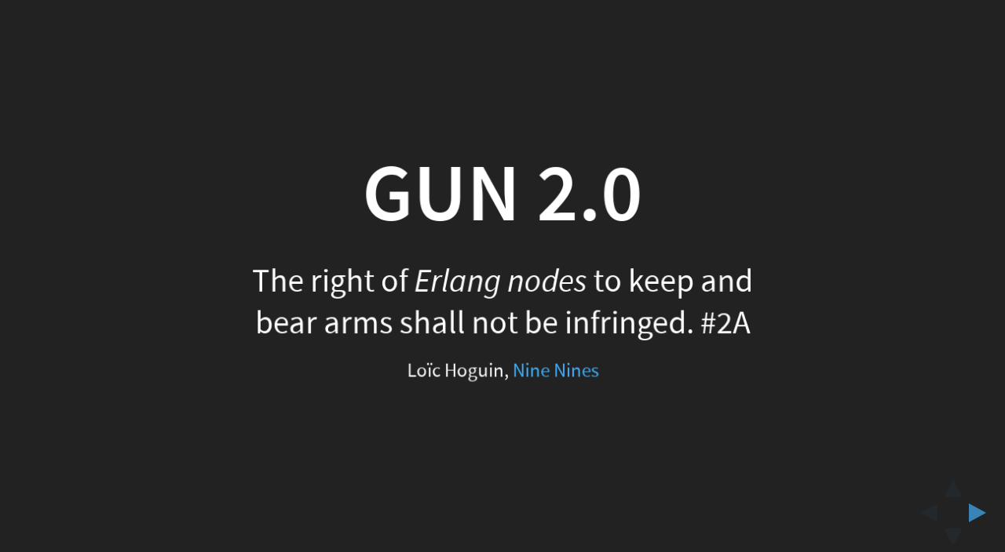

--- FILE ---
content_type: text/html; charset=utf-8
request_url: https://ninenines.eu/talks/gun-2.0/
body_size: 3226
content:
<!doctype html>
<html>
	<head>
		<meta charset="utf-8">
		<title>Gun 2.0</title>

		<meta name="description" content"Gun 2 Erlang Paris 2019.09 talk">
		<meta name="author" content="Loïc Hoguin">

		<link rel="stylesheet" href="css/reveal.css">
		<link rel="stylesheet" href="css/theme/black.css">
	</head>
	<body>
		<div class="reveal">
			<div class="slides">

<section>
	<h1>Gun 2.0</h1>
	<p>The right of <em>Erlang nodes</em> to keep and<br/>bear arms shall not be infringed. #2A</p>
	<p><small>Loïc Hoguin, <a href="https://ninenines.eu">Nine Nines</a></small></p>
</section>

<section>
	<h1>What is Gun?</h1>
</section>

<section>
	<h2>Erlang Web client</h2>
	<ul>
		<li>HTTP/1.1</li>
		<li>HTTP/2</li>
		<li>Websocket</li>
		<li>SSE (server-sent events / eventsource)</li>
		<li>CONNECT and Socks proxies</li>
	</ul>
</section>

<section>
	<h2>Asynchronous</h2>
	<ul>
		<li>Functions to perform actions</li>
		<li>Most functions return immediately</li>
		<li>Messages sent on input</li>
		<li>
			Works very well with <code>gen_statem</code>:
			<ul><li><a href="https://github.com/inaka/apns4erl/blob/master/src/apns_connection.erl"><code>apns_connection.erl</code></a> is a good example</li></ul>
	</ul>
</section>

<section>
	<h2>Close to specs</h2>
	<p>If the specification allows it, Gun must allow it</p>
	<p>Allow Gun to work through the<br/>most exotic network topologies</p>
</section>

<section>
	<h1>Features</h1>
</section>

<section>
	<h2>Connection management</h2>
	<ul>
		<li>One process per connection</li>
		<li>Supervised under Gun by default, configurable</li>
		<li>No connection pooling in Gun itself</li>
	</ul>
</section>

<section>
	<h2>Always connected</h2>
	<ul>
		<li>Gun is built as an always-connected client</li>
		<li>Retries connecting after losing the connection</li>
		<li><code>retry</code> and <code>retry_timeout</code> by default</li>
		<li><code>retry_fun</code> for more complex needs</li>
	</ul>
</section>

<section>
	<h2>One function per method</h2>
	<ul>
		<li>gun:get, gun:head</li>
		<li>gun:patch, gun:post, gun:put</li>
		<li>gun:delete</li>
		<li>gun:options</li>
		<li>gun:headers (and gun:data), gun:request</li>
	</ul>
</section>

<section>
	<h2>Responses as messages</h2>
	<ul>
		<li>gun_up, gun_down</li>
		<li>gun_upgrade</li>
		<li>gun_error</li>
		<li>gun_push</li>
		<li>gun_inform, gun_response</li>
		<li>gun_data, gun_trailers</li>
		<li>gun_ws</li>
	</ul>
</section>

<section>
	<h2>Semi-synchronous mode</h2>
	<pre><code data-trim data-noescape>
{ok, Pid} = gun:open("host.name", 443),
{ok, http2} = gun:await(Pid),
Ref = gun:get(Pid, "/"),
{response, nofin, 200, RespHeaders} = gun:await(Pid, Ref),
{ok, RespBody} = gun:await_body(Pid, Ref).
	</code></pre>
</section>

<section>
	<h2>Flow control</h2>
	<pre><code data-trim data-noescape>
Ref = gun:get(Pid, "/", [], #{flow =&gt; 1}),
{response, nofin, 200, _} = gun:await(Pid, Ref)
{data, nofin, _} = gun:await(Pid, Ref),
{error, timeout} = gun:await(Pid, Ref),
gun:update_flow(Pid, Ref, 2),
{data, nofin, _} = gun:await(Pid, Ref),
{data, nofin, _} = gun:await(Pid, Ref),
{error, timeout} = gun:await(Pid, Ref).
	</code></pre>

	<p>Configurable per stream or per protocol:</p>
	<pre><code data-trim data-noescape>
{ok, Pid} = gun:open("host.name", 443, #{
	http_opts =&gt; #{flow =&gt; 10}
}).
	</code></pre>
</section>

<section>
	<h2>Websocket</h2>
	<pre><code data-trim data-noescape>
{ok, Pid} = gun:open("host.name", 443),
{ok, _} = gun:await_up(Pid),
Ref = gun:ws_upgrade(Pid, "/ws"),
{upgrade, [&lt;&lt;"websocket"&gt;&gt;], _} = gun:await(Pid, Ref),
gun:ws_send(Pid, Ref, [
	{text, &lt;&lt;"Hello!"&gt;&gt;},
	{binary, &lt;&lt;1,2,3,4&gt;&gt;}
]),
{ws, Frame} = gun:await(Pid, Ref).
	</code></pre>
	<p>Websocket over HTTP/2 currently missing.</p>
</section>

<section>
	<h2>SSE</h2>
	<pre><code data-trim data-noescape>
CommonOpts = #{content_handlers =&gt; [gun_sse_h, gun_data_h]},
{ok, Pid} = gun:open("host.name", 443, #{
	http_opts =&gt; CommonOpts,
	http2_opts =&gt; CommonOpts 
}).
	</code></pre>
	<pre><code data-trim data-noescape>
Ref = gun:get(Pid, "/events", #{
	&lt;&lt;"accept"&gt;&gt; =&gt; &lt;&lt;"text/event-stream"&gt;&gt;}),
]),
{response, nofin, 200, RespHeaders} = gun:await(Pid, Ref),
{sse, Event} = gun:await(Pid, Ref),
#{
	last_event_id := LastEventID,
	event_type := &lt;&lt;"message"&gt;&gt;,
	data := Data
} = Event.
	</code></pre>
</section>

<section>
	<h2>CONNECT support</h2>
	<section>
		<pre><code data-trim data-noescape>
{ok, Pid} = gun:open("proxy1.name", 443),
Ref1 = gun:connect(Pid, #{
	host =&gt; "proxy2.name", port =&gt; 443
}),
{response, fin, 200, _} = gun:await(Pid, Ref1),
Ref2 = gun:connect(Pid, #{
	host =&gt; "origin.name", port =&gt; 443
}),
{response, fin, 200, _} = gun:await(Pid, Ref2),
Ref3 = gun:get(Pid, "/"),
{response, nofin, 200, RespHeaders} = gun:await(Pid, Ref3),
{ok, Body} = gun:await_body(Pid, Ref3).
		</code></pre>
	</section>
	<section>
		<pre><code data-trim data-noescape>
#{
	transport := tls, protocol := http,
	origin_scheme := &lt;&lt;"http"&gt;&gt;,
	origin_host := "origin.name", origin_port := 443,
	intermediaries := [
	#{	type := connect,
		host := "proxy1.name", port := 443,
		transport := tls, protocol := http},
	#{	type := connect,
		host := "proxy2.name", port := 443,
		transport := tls, protocol := http}]
} = gun:info(Pid).
		</code></pre>
	</section>
	<section>
		<p>CONNECT over HTTP/2 currently missing.</p>
	</section>
</section>

<section>
	<h2>Socks support</h2>
	<ul>
		<li>Currently being worked on</li>
		<li>Similar to CONNECT</li>
		<li>Open connection to server using <code>socks</code> protocol</li>
		<li>Options determine where to connect next</li>
		<li>Exotic scenarios: Socks -&gt; CONNECT -&gt; Socks -&gt; ...</li>
		<li>Support Socks4a, Socks5</li>
		<li>Socks6 to be supported as well once available</li>
	</ul>
</section>

<section>
	<h2>Events</h2>
	<section>
		<ul>
			<li>init, terminate</li>
			<li>domain_lookup_start, domain_lookup_end</li>
			<li>connect_start, connect_end</li>
			<li>tls_handshake_start, tls_handshake_end</li>
			<li>disconnect</li>
		</ul>
	</section>

	<section>
		<ul>
			<li>request_start, request_headers, request_end</li>
			<li>push_promise_start, push_promise_end</li>
			<li>response_start, response_inform, response_headers, response_trailers, response_end</li>
		</ul>
	</section>

	<section>
		<ul>
			<li>ws_upgrade</li>
			<li>ws_recv_frame_start, ws_recv_frame_header, ws_recv_frame_end</li>
			<li>ws_send_frame_start, ws_send_frame_end</li>
		</ul>
	</section>

	<section>
		<ul>
			<li>protocol_changed</li>
			<li>transport_changed</li>
			<li>origin_changed</li>
			<li>cancel</li>
		</ul>
	</section>
</section>

<section>
	<h1>Wishlist</h1>
	<p>Some features might make it into 2.0.<br/>Others in 2.x releases.</p>
</section>

<section>
	<h2>Raw socket mode</h2>
	<ul>
		<li>Using HTTP/1.1 Upgrade to non-Web protocols</li>
		<li>
			Using CONNECT to access non-HTTP servers
			<ul><li>Including over HTTP/2</li></ul>
		</li>
	</ul>
</section>

<section>
	<h2>Cookie jars</h2>
	<ul>
		<li>Automatic storing and retrieving of cookies</li>
		<li>Jars exclusive to one connection</li>
		<li>Jars shared between connections</li>
		<li>Options for a per-request jar</li>
		<li>Filters to allow/reject specific cookies</li>
		<li>Configurable storage (memory, disk, DB)</li>
	</ul>
</section>

<section>
	<h2>Client-side cache</h2>
	<ul>
		<li>RFC 7234 (or corresponding httptre RFC)</li>
		<li>Cache responses per connection/shared</li>
		<li>Skip requests for which we have a cached response</li>
		<li>Option to skip the cache when doing a request</li>
		<li>Configurable storage (memory, disk, DB)</li>
	</ul>
</section>

<section>
	<h1>Internals</h1>
</section>

<section>
	<h2>gen_statem</h2>
	<section>
		<ul>
			<li><code>not_connected</code></li>
			<li><code>domain_lookup</code></li>
			<li><code>connecting</code></li>
			<li><code>tls_handshake</code></li>
			<li><code>connected</code></li>
			<li><code>closing</code></li>
		</ul>
	</section>

	<section>
		<ul>
			<li>One callback module per protocol</li>
			<li>
				Most callbacks return commands
				<ul><li>For example to switch the protocol</li></ul>
			</li>
		</ul>
	</section>
</section>

<section>
	<h2>HTTP/2 machine</h2>
	<ul>
		<li>HTTP/2 code shared with Cowboy</li>
		<li>Improvements benefit both projects</li>
		<li>Same options available for both projects</li>
	</ul>
</section>

<section>
	<h2>TLS over TLS</h2>
	<ul>
		<li><a href="https://github.com/ninenines/gun/blob/master/src/gun_tls_proxy.erl"><code>gun_tls_proxy</code></a> and <a href="https://github.com/ninenines/gun/blob/master/src/gun_tls_proxy_cb.erl"><code>gun_tls_proxy_cb</code></a></li>
		<li>Uses <code>ssl</code>'s callback module option</li>
		<li>Routes the output to Gun, not a socket</li>
		<li>Makes data go through multiple layers of encryption</li>
	</ul>
</section>

<section>
	<h1>Upcoming</h1>
	<ul>
		<li>
			Gun 2.0.0-pre.1 to be released in September 2019
			<ul><li>Contains many improvements for elixir-grpc</li></ul>
		</li>
		<li>Cowboy 2.7 with many improvements for elixir-grpc</li>
		<li>
			Ranch 2.0:
			<ul>
				<li>num_acceptors</li>
				<li>num_conns_sups</li>
				<li>num_listen_sockets</li>
			</ul>
		</li>
		<li>Serious work started on REST framework</li>
	</ul>
</section>

<section>
	<h1>Thanks</h1>
	<p>Sponsors:</p>
	<ul>
		<li>SameRoom.io / 8x8 (long term sponsorship)</li>
		<li>Pleroma (Socks5 and more)</li>
		<li>Kobil (elixir-grpc related improvements)</li>
	</ul>
	<p><a href="https://ninenines.eu">ninenines.eu</a></p>
</section>

			</div>
		</div>
		<script src="js/reveal.js"></script>
		<script>
Reveal.initialize({
//	controls: false,
	progress: false,
	history: true
});
		</script>
	<script defer src="https://static.cloudflareinsights.com/beacon.min.js/vcd15cbe7772f49c399c6a5babf22c1241717689176015" integrity="sha512-ZpsOmlRQV6y907TI0dKBHq9Md29nnaEIPlkf84rnaERnq6zvWvPUqr2ft8M1aS28oN72PdrCzSjY4U6VaAw1EQ==" data-cf-beacon='{"version":"2024.11.0","token":"968297f1c47643338f033759ff019a2a","r":1,"server_timing":{"name":{"cfCacheStatus":true,"cfEdge":true,"cfExtPri":true,"cfL4":true,"cfOrigin":true,"cfSpeedBrain":true},"location_startswith":null}}' crossorigin="anonymous"></script>
</body>
</html>


--- FILE ---
content_type: text/css; charset=utf-8
request_url: https://ninenines.eu/talks/gun-2.0/css/theme/black.css
body_size: 1113
content:
/**
 * Black theme for reveal.js. This is the opposite of the 'white' theme.
 *
 * By Hakim El Hattab, http://hakim.se
 */
@import url(../../lib/font/source-sans-pro/source-sans-pro.css);
section.has-light-background, section.has-light-background h1, section.has-light-background h2, section.has-light-background h3, section.has-light-background h4, section.has-light-background h5, section.has-light-background h6 {
  color: #222; }

/*********************************************
 * GLOBAL STYLES
 *********************************************/
body {
  background: #222;
  background-color: #222; }

.reveal {
  font-family: "Source Sans Pro", Helvetica, sans-serif;
  font-size: 42px;
  font-weight: normal;
  color: #fff; }

::selection {
  color: #fff;
  background: #bee4fd;
  text-shadow: none; }

::-moz-selection {
  color: #fff;
  background: #bee4fd;
  text-shadow: none; }

.reveal .slides > section,
.reveal .slides > section > section {
  line-height: 1.3;
  font-weight: inherit; }

/*********************************************
 * HEADERS
 *********************************************/
.reveal h1,
.reveal h2,
.reveal h3,
.reveal h4,
.reveal h5,
.reveal h6 {
  margin: 0 0 20px 0;
  color: #fff;
  font-family: "Source Sans Pro", Helvetica, sans-serif;
  font-weight: 600;
  line-height: 1.2;
  letter-spacing: normal;
  text-transform: uppercase;
  text-shadow: none;
  word-wrap: break-word; }

.reveal h1 {
  font-size: 2.5em; }

.reveal h2 {
  font-size: 1.6em; }

.reveal h3 {
  font-size: 1.3em; }

.reveal h4 {
  font-size: 1em; }

.reveal h1 {
  text-shadow: none; }

/*********************************************
 * OTHER
 *********************************************/
.reveal p {
  margin: 20px 0;
  line-height: 1.3; }

/* Ensure certain elements are never larger than the slide itself */
.reveal img,
.reveal video,
.reveal iframe {
  max-width: 95%;
  max-height: 95%; }

.reveal strong,
.reveal b {
  font-weight: bold; }

.reveal em {
  font-style: italic; }

.reveal ol,
.reveal dl,
.reveal ul {
  display: inline-block;
  text-align: left;
  margin: 0 0 0 1em; }

.reveal ol {
  list-style-type: decimal; }

.reveal ul {
  list-style-type: disc; }

.reveal ul ul {
  list-style-type: square; }

.reveal ul ul ul {
  list-style-type: circle; }

.reveal ul ul,
.reveal ul ol,
.reveal ol ol,
.reveal ol ul {
  display: block;
  margin-left: 40px; }

.reveal dt {
  font-weight: bold; }

.reveal dd {
  margin-left: 40px; }

.reveal q,
.reveal blockquote {
  quotes: none; }

.reveal blockquote {
  display: block;
  position: relative;
  width: 70%;
  margin: 20px auto;
  padding: 5px;
  font-style: italic;
  background: rgba(255, 255, 255, 0.05);
  box-shadow: 0px 0px 2px rgba(0, 0, 0, 0.2); }

.reveal blockquote p:first-child,
.reveal blockquote p:last-child {
  display: inline-block; }

.reveal q {
  font-style: italic; }

.reveal pre {
  display: block;
  position: relative;
  width: 90%;
  margin: 20px auto;
  text-align: left;
  font-size: 0.55em;
  font-family: monospace;
  line-height: 1.2em;
  word-wrap: break-word;
  box-shadow: 0px 0px 6px rgba(0, 0, 0, 0.3); }

.reveal code {
  font-family: monospace; }

.reveal pre code {
  display: block;
  padding: 5px;
  overflow: auto;
  max-height: 400px;
  word-wrap: normal; }

.reveal table {
  margin: auto;
  border-collapse: collapse;
  border-spacing: 0; }

.reveal table th {
  font-weight: bold; }

.reveal table th,
.reveal table td {
  text-align: left;
  padding: 0.2em 0.5em 0.2em 0.5em;
  border-bottom: 1px solid; }

.reveal table th[align="center"],
.reveal table td[align="center"] {
  text-align: center; }

.reveal table th[align="right"],
.reveal table td[align="right"] {
  text-align: right; }

.reveal table tbody tr:last-child th,
.reveal table tbody tr:last-child td {
  border-bottom: none; }

.reveal sup {
  vertical-align: super; }

.reveal sub {
  vertical-align: sub; }

.reveal small {
  display: inline-block;
  font-size: 0.6em;
  line-height: 1.2em;
  vertical-align: top; }

.reveal small * {
  vertical-align: top; }

/*********************************************
 * LINKS
 *********************************************/
.reveal a {
  color: #42affa;
  text-decoration: none;
  -webkit-transition: color .15s ease;
  -moz-transition: color .15s ease;
  transition: color .15s ease; }

.reveal a:hover {
  color: #8dcffc;
  text-shadow: none;
  border: none; }

.reveal .roll span:after {
  color: #fff;
  background: #068de9; }

/*********************************************
 * IMAGES
 *********************************************/
.reveal section img {
  margin: 15px 0px;
  background: rgba(255, 255, 255, 0.12);
  border: 4px solid #fff;
  box-shadow: 0 0 10px rgba(0, 0, 0, 0.15); }

.reveal section img.plain {
  border: 0;
  box-shadow: none; }

.reveal a img {
  -webkit-transition: all .15s linear;
  -moz-transition: all .15s linear;
  transition: all .15s linear; }

.reveal a:hover img {
  background: rgba(255, 255, 255, 0.2);
  border-color: #42affa;
  box-shadow: 0 0 20px rgba(0, 0, 0, 0.55); }

/*********************************************
 * NAVIGATION CONTROLS
 *********************************************/
.reveal .controls .navigate-left,
.reveal .controls .navigate-left.enabled {
  border-right-color: #42affa; }

.reveal .controls .navigate-right,
.reveal .controls .navigate-right.enabled {
  border-left-color: #42affa; }

.reveal .controls .navigate-up,
.reveal .controls .navigate-up.enabled {
  border-bottom-color: #42affa; }

.reveal .controls .navigate-down,
.reveal .controls .navigate-down.enabled {
  border-top-color: #42affa; }

.reveal .controls .navigate-left.enabled:hover {
  border-right-color: #8dcffc; }

.reveal .controls .navigate-right.enabled:hover {
  border-left-color: #8dcffc; }

.reveal .controls .navigate-up.enabled:hover {
  border-bottom-color: #8dcffc; }

.reveal .controls .navigate-down.enabled:hover {
  border-top-color: #8dcffc; }

/*********************************************
 * PROGRESS BAR
 *********************************************/
.reveal .progress {
  background: rgba(0, 0, 0, 0.2); }

.reveal .progress span {
  background: #42affa;
  -webkit-transition: width 800ms cubic-bezier(0.26, 0.86, 0.44, 0.985);
  -moz-transition: width 800ms cubic-bezier(0.26, 0.86, 0.44, 0.985);
  transition: width 800ms cubic-bezier(0.26, 0.86, 0.44, 0.985); }


--- FILE ---
content_type: application/javascript; charset=utf-8
request_url: https://ninenines.eu/talks/gun-2.0/js/reveal.js
body_size: 35833
content:
/*!
 * reveal.js
 * http://lab.hakim.se/reveal-js
 * MIT licensed
 *
 * Copyright (C) 2017 Hakim El Hattab, http://hakim.se
 */
(function( root, factory ) {
	if( typeof define === 'function' && define.amd ) {
		// AMD. Register as an anonymous module.
		define( function() {
			root.Reveal = factory();
			return root.Reveal;
		} );
	} else if( typeof exports === 'object' ) {
		// Node. Does not work with strict CommonJS.
		module.exports = factory();
	} else {
		// Browser globals.
		root.Reveal = factory();
	}
}( this, function() {

	'use strict';

	var Reveal;

	// The reveal.js version
	var VERSION = '3.5.0';

	var SLIDES_SELECTOR = '.slides section',
		HORIZONTAL_SLIDES_SELECTOR = '.slides>section',
		VERTICAL_SLIDES_SELECTOR = '.slides>section.present>section',
		HOME_SLIDE_SELECTOR = '.slides>section:first-of-type',
		UA = navigator.userAgent,

		// Configuration defaults, can be overridden at initialization time
		config = {

			// The "normal" size of the presentation, aspect ratio will be preserved
			// when the presentation is scaled to fit different resolutions
			width: 960,
			height: 700,

			// Factor of the display size that should remain empty around the content
			margin: 0.04,

			// Bounds for smallest/largest possible scale to apply to content
			minScale: 0.2,
			maxScale: 2.0,

			// Display controls in the bottom right corner
			controls: true,

			// Display a presentation progress bar
			progress: true,

			// Display the page number of the current slide
			slideNumber: false,

			// Determine which displays to show the slide number on
			showSlideNumber: 'all',

			// Push each slide change to the browser history
			history: false,

			// Enable keyboard shortcuts for navigation
			keyboard: true,

			// Optional function that blocks keyboard events when retuning false
			keyboardCondition: null,

			// Enable the slide overview mode
			overview: true,

			// Vertical centering of slides
			center: true,

			// Enables touch navigation on devices with touch input
			touch: true,

			// Loop the presentation
			loop: false,

			// Change the presentation direction to be RTL
			rtl: false,

			// Randomizes the order of slides each time the presentation loads
			shuffle: false,

			// Turns fragments on and off globally
			fragments: true,

			// Flags if the presentation is running in an embedded mode,
			// i.e. contained within a limited portion of the screen
			embedded: false,

			// Flags if we should show a help overlay when the question-mark
			// key is pressed
			help: true,

			// Flags if it should be possible to pause the presentation (blackout)
			pause: true,

			// Flags if speaker notes should be visible to all viewers
			showNotes: false,

			// Global override for autolaying embedded media (video/audio/iframe)
			// - null: Media will only autoplay if data-autoplay is present
			// - true: All media will autoplay, regardless of individual setting
			// - false: No media will autoplay, regardless of individual setting
			autoPlayMedia: null,

			// Number of milliseconds between automatically proceeding to the
			// next slide, disabled when set to 0, this value can be overwritten
			// by using a data-autoslide attribute on your slides
			autoSlide: 0,

			// Stop auto-sliding after user input
			autoSlideStoppable: true,

			// Use this method for navigation when auto-sliding (defaults to navigateNext)
			autoSlideMethod: null,

			// Enable slide navigation via mouse wheel
			mouseWheel: false,

			// Apply a 3D roll to links on hover
			rollingLinks: false,

			// Hides the address bar on mobile devices
			hideAddressBar: true,

			// Opens links in an iframe preview overlay
			previewLinks: false,

			// Exposes the reveal.js API through window.postMessage
			postMessage: true,

			// Dispatches all reveal.js events to the parent window through postMessage
			postMessageEvents: false,

			// Focuses body when page changes visibility to ensure keyboard shortcuts work
			focusBodyOnPageVisibilityChange: true,

			// Transition style
			transition: 'slide', // none/fade/slide/convex/concave/zoom

			// Transition speed
			transitionSpeed: 'default', // default/fast/slow

			// Transition style for full page slide backgrounds
			backgroundTransition: 'fade', // none/fade/slide/convex/concave/zoom

			// Parallax background image
			parallaxBackgroundImage: '', // CSS syntax, e.g. "a.jpg"

			// Parallax background size
			parallaxBackgroundSize: '', // CSS syntax, e.g. "3000px 2000px"

			// Amount of pixels to move the parallax background per slide step
			parallaxBackgroundHorizontal: null,
			parallaxBackgroundVertical: null,

			// The maximum number of pages a single slide can expand onto when printing
			// to PDF, unlimited by default
			pdfMaxPagesPerSlide: Number.POSITIVE_INFINITY,

			// Offset used to reduce the height of content within exported PDF pages.
			// This exists to account for environment differences based on how you
			// print to PDF. CLI printing options, like phantomjs and wkpdf, can end
			// on precisely the total height of the document whereas in-browser
			// printing has to end one pixel before.
			pdfPageHeightOffset: -1,

			// Number of slides away from the current that are visible
			viewDistance: 3,

			// The display mode that will be used to show slides
			display: 'block',

			// Script dependencies to load
			dependencies: []

		},

		// Flags if Reveal.initialize() has been called
		initialized = false,

		// Flags if reveal.js is loaded (has dispatched the 'ready' event)
		loaded = false,

		// Flags if the overview mode is currently active
		overview = false,

		// Holds the dimensions of our overview slides, including margins
		overviewSlideWidth = null,
		overviewSlideHeight = null,

		// The horizontal and vertical index of the currently active slide
		indexh,
		indexv,

		// The previous and current slide HTML elements
		previousSlide,
		currentSlide,

		previousBackground,

		// Slides may hold a data-state attribute which we pick up and apply
		// as a class to the body. This list contains the combined state of
		// all current slides.
		state = [],

		// The current scale of the presentation (see width/height config)
		scale = 1,

		// CSS transform that is currently applied to the slides container,
		// split into two groups
		slidesTransform = { layout: '', overview: '' },

		// Cached references to DOM elements
		dom = {},

		// Features supported by the browser, see #checkCapabilities()
		features = {},

		// Client is a mobile device, see #checkCapabilities()
		isMobileDevice,

		// Client is a desktop Chrome, see #checkCapabilities()
		isChrome,

		// Throttles mouse wheel navigation
		lastMouseWheelStep = 0,

		// Delays updates to the URL due to a Chrome thumbnailer bug
		writeURLTimeout = 0,

		// Flags if the interaction event listeners are bound
		eventsAreBound = false,

		// The current auto-slide duration
		autoSlide = 0,

		// Auto slide properties
		autoSlidePlayer,
		autoSlideTimeout = 0,
		autoSlideStartTime = -1,
		autoSlidePaused = false,

		// Holds information about the currently ongoing touch input
		touch = {
			startX: 0,
			startY: 0,
			startSpan: 0,
			startCount: 0,
			captured: false,
			threshold: 40
		},

		// Holds information about the keyboard shortcuts
		keyboardShortcuts = {
			'N  ,  SPACE':			'Next slide',
			'P':					'Previous slide',
			'&#8592;  ,  H':		'Navigate left',
			'&#8594;  ,  L':		'Navigate right',
			'&#8593;  ,  K':		'Navigate up',
			'&#8595;  ,  J':		'Navigate down',
			'Home':					'First slide',
			'End':					'Last slide',
			'B  ,  .':				'Pause',
			'F':					'Fullscreen',
			'ESC, O':				'Slide overview'
		};

	/**
	 * Starts up the presentation if the client is capable.
	 */
	function initialize( options ) {

		// Make sure we only initialize once
		if( initialized === true ) return;

		initialized = true;

		checkCapabilities();

		if( !features.transforms2d && !features.transforms3d ) {
			document.body.setAttribute( 'class', 'no-transforms' );

			// Since JS won't be running any further, we load all lazy
			// loading elements upfront
			var images = toArray( document.getElementsByTagName( 'img' ) ),
				iframes = toArray( document.getElementsByTagName( 'iframe' ) );

			var lazyLoadable = images.concat( iframes );

			for( var i = 0, len = lazyLoadable.length; i < len; i++ ) {
				var element = lazyLoadable[i];
				if( element.getAttribute( 'data-src' ) ) {
					element.setAttribute( 'src', element.getAttribute( 'data-src' ) );
					element.removeAttribute( 'data-src' );
				}
			}

			// If the browser doesn't support core features we won't be
			// using JavaScript to control the presentation
			return;
		}

		// Cache references to key DOM elements
		dom.wrapper = document.querySelector( '.reveal' );
		dom.slides = document.querySelector( '.reveal .slides' );

		// Force a layout when the whole page, incl fonts, has loaded
		window.addEventListener( 'load', layout, false );

		var query = Reveal.getQueryHash();

		// Do not accept new dependencies via query config to avoid
		// the potential of malicious script injection
		if( typeof query['dependencies'] !== 'undefined' ) delete query['dependencies'];

		// Copy options over to our config object
		extend( config, options );
		extend( config, query );

		// Hide the address bar in mobile browsers
		hideAddressBar();

		// Loads the dependencies and continues to #start() once done
		load();

	}

	/**
	 * Inspect the client to see what it's capable of, this
	 * should only happens once per runtime.
	 */
	function checkCapabilities() {

		isMobileDevice = /(iphone|ipod|ipad|android)/gi.test( UA );
		isChrome = /chrome/i.test( UA ) && !/edge/i.test( UA );

		var testElement = document.createElement( 'div' );

		features.transforms3d = 'WebkitPerspective' in testElement.style ||
								'MozPerspective' in testElement.style ||
								'msPerspective' in testElement.style ||
								'OPerspective' in testElement.style ||
								'perspective' in testElement.style;

		features.transforms2d = 'WebkitTransform' in testElement.style ||
								'MozTransform' in testElement.style ||
								'msTransform' in testElement.style ||
								'OTransform' in testElement.style ||
								'transform' in testElement.style;

		features.requestAnimationFrameMethod = window.requestAnimationFrame || window.webkitRequestAnimationFrame || window.mozRequestAnimationFrame;
		features.requestAnimationFrame = typeof features.requestAnimationFrameMethod === 'function';

		features.canvas = !!document.createElement( 'canvas' ).getContext;

		// Transitions in the overview are disabled in desktop and
		// Safari due to lag
		features.overviewTransitions = !/Version\/[\d\.]+.*Safari/.test( UA );

		// Flags if we should use zoom instead of transform to scale
		// up slides. Zoom produces crisper results but has a lot of
		// xbrowser quirks so we only use it in whitelsited browsers.
		features.zoom = 'zoom' in testElement.style && !isMobileDevice &&
						( isChrome || /Version\/[\d\.]+.*Safari/.test( UA ) );

	}

    /**
     * Loads the dependencies of reveal.js. Dependencies are
     * defined via the configuration option 'dependencies'
     * and will be loaded prior to starting/binding reveal.js.
     * Some dependencies may have an 'async' flag, if so they
     * will load after reveal.js has been started up.
     */
	function load() {

		var scripts = [],
			scriptsAsync = [],
			scriptsToPreload = 0;

		// Called once synchronous scripts finish loading
		function proceed() {
			if( scriptsAsync.length ) {
				// Load asynchronous scripts
				head.js.apply( null, scriptsAsync );
			}

			start();
		}

		function loadScript( s ) {
			head.ready( s.src.match( /([\w\d_\-]*)\.?js$|[^\\\/]*$/i )[0], function() {
				// Extension may contain callback functions
				if( typeof s.callback === 'function' ) {
					s.callback.apply( this );
				}

				if( --scriptsToPreload === 0 ) {
					proceed();
				}
			});
		}

		for( var i = 0, len = config.dependencies.length; i < len; i++ ) {
			var s = config.dependencies[i];

			// Load if there's no condition or the condition is truthy
			if( !s.condition || s.condition() ) {
				if( s.async ) {
					scriptsAsync.push( s.src );
				}
				else {
					scripts.push( s.src );
				}

				loadScript( s );
			}
		}

		if( scripts.length ) {
			scriptsToPreload = scripts.length;

			// Load synchronous scripts
			head.js.apply( null, scripts );
		}
		else {
			proceed();
		}

	}

	/**
	 * Starts up reveal.js by binding input events and navigating
	 * to the current URL deeplink if there is one.
	 */
	function start() {

		// Make sure we've got all the DOM elements we need
		setupDOM();

		// Listen to messages posted to this window
		setupPostMessage();

		// Prevent the slides from being scrolled out of view
		setupScrollPrevention();

		// Resets all vertical slides so that only the first is visible
		resetVerticalSlides();

		// Updates the presentation to match the current configuration values
		configure();

		// Read the initial hash
		readURL();

		// Update all backgrounds
		updateBackground( true );

		// Notify listeners that the presentation is ready but use a 1ms
		// timeout to ensure it's not fired synchronously after #initialize()
		setTimeout( function() {
			// Enable transitions now that we're loaded
			dom.slides.classList.remove( 'no-transition' );

			loaded = true;

			dom.wrapper.classList.add( 'ready' );

			dispatchEvent( 'ready', {
				'indexh': indexh,
				'indexv': indexv,
				'currentSlide': currentSlide
			} );
		}, 1 );

		// Special setup and config is required when printing to PDF
		if( isPrintingPDF() ) {
			removeEventListeners();

			// The document needs to have loaded for the PDF layout
			// measurements to be accurate
			if( document.readyState === 'complete' ) {
				setupPDF();
			}
			else {
				window.addEventListener( 'load', setupPDF );
			}
		}

	}

	/**
	 * Finds and stores references to DOM elements which are
	 * required by the presentation. If a required element is
	 * not found, it is created.
	 */
	function setupDOM() {

		// Prevent transitions while we're loading
		dom.slides.classList.add( 'no-transition' );

		// Background element
		dom.background = createSingletonNode( dom.wrapper, 'div', 'backgrounds', null );

		// Progress bar
		dom.progress = createSingletonNode( dom.wrapper, 'div', 'progress', '<span></span>' );
		dom.progressbar = dom.progress.querySelector( 'span' );

		// Arrow controls
		createSingletonNode( dom.wrapper, 'aside', 'controls',
			'<button class="navigate-left" aria-label="previous slide"></button>' +
			'<button class="navigate-right" aria-label="next slide"></button>' +
			'<button class="navigate-up" aria-label="above slide"></button>' +
			'<button class="navigate-down" aria-label="below slide"></button>' );

		// Slide number
		dom.slideNumber = createSingletonNode( dom.wrapper, 'div', 'slide-number', '' );

		// Element containing notes that are visible to the audience
		dom.speakerNotes = createSingletonNode( dom.wrapper, 'div', 'speaker-notes', null );
		dom.speakerNotes.setAttribute( 'data-prevent-swipe', '' );
		dom.speakerNotes.setAttribute( 'tabindex', '0' );

		// Overlay graphic which is displayed during the paused mode
		createSingletonNode( dom.wrapper, 'div', 'pause-overlay', null );

		// Cache references to elements
		dom.controls = document.querySelector( '.reveal .controls' );

		dom.wrapper.setAttribute( 'role', 'application' );

		// There can be multiple instances of controls throughout the page
		dom.controlsLeft = toArray( document.querySelectorAll( '.navigate-left' ) );
		dom.controlsRight = toArray( document.querySelectorAll( '.navigate-right' ) );
		dom.controlsUp = toArray( document.querySelectorAll( '.navigate-up' ) );
		dom.controlsDown = toArray( document.querySelectorAll( '.navigate-down' ) );
		dom.controlsPrev = toArray( document.querySelectorAll( '.navigate-prev' ) );
		dom.controlsNext = toArray( document.querySelectorAll( '.navigate-next' ) );

		dom.statusDiv = createStatusDiv();
	}

	/**
	 * Creates a hidden div with role aria-live to announce the
	 * current slide content. Hide the div off-screen to make it
	 * available only to Assistive Technologies.
	 *
	 * @return {HTMLElement}
	 */
	function createStatusDiv() {

		var statusDiv = document.getElementById( 'aria-status-div' );
		if( !statusDiv ) {
			statusDiv = document.createElement( 'div' );
			statusDiv.style.position = 'absolute';
			statusDiv.style.height = '1px';
			statusDiv.style.width = '1px';
			statusDiv.style.overflow = 'hidden';
			statusDiv.style.clip = 'rect( 1px, 1px, 1px, 1px )';
			statusDiv.setAttribute( 'id', 'aria-status-div' );
			statusDiv.setAttribute( 'aria-live', 'polite' );
			statusDiv.setAttribute( 'aria-atomic','true' );
			dom.wrapper.appendChild( statusDiv );
		}
		return statusDiv;

	}

	/**
	 * Converts the given HTML element into a string of text
	 * that can be announced to a screen reader. Hidden
	 * elements are excluded.
	 */
	function getStatusText( node ) {

		var text = '';

		// Text node
		if( node.nodeType === 3 ) {
			text += node.textContent;
		}
		// Element node
		else if( node.nodeType === 1 ) {

			var isAriaHidden = node.getAttribute( 'aria-hidden' );
			var isDisplayHidden = window.getComputedStyle( node )['display'] === 'none';
			if( isAriaHidden !== 'true' && !isDisplayHidden ) {

				toArray( node.childNodes ).forEach( function( child ) {
					text += getStatusText( child );
				} );

			}

		}

		return text;

	}

	/**
	 * Configures the presentation for printing to a static
	 * PDF.
	 */
	function setupPDF() {

		var slideSize = getComputedSlideSize( window.innerWidth, window.innerHeight );

		// Dimensions of the PDF pages
		var pageWidth = Math.floor( slideSize.width * ( 1 + config.margin ) ),
			pageHeight = Math.floor( slideSize.height * ( 1 + config.margin ) );

		// Dimensions of slides within the pages
		var slideWidth = slideSize.width,
			slideHeight = slideSize.height;

		// Let the browser know what page size we want to print
		injectStyleSheet( '@page{size:'+ pageWidth +'px '+ pageHeight +'px; margin: 0px;}' );

		// Limit the size of certain elements to the dimensions of the slide
		injectStyleSheet( '.reveal section>img, .reveal section>video, .reveal section>iframe{max-width: '+ slideWidth +'px; max-height:'+ slideHeight +'px}' );

		document.body.classList.add( 'print-pdf' );
		document.body.style.width = pageWidth + 'px';
		document.body.style.height = pageHeight + 'px';

		// Make sure stretch elements fit on slide
		layoutSlideContents( slideWidth, slideHeight );

		// Add each slide's index as attributes on itself, we need these
		// indices to generate slide numbers below
		toArray( dom.wrapper.querySelectorAll( HORIZONTAL_SLIDES_SELECTOR ) ).forEach( function( hslide, h ) {
			hslide.setAttribute( 'data-index-h', h );

			if( hslide.classList.contains( 'stack' ) ) {
				toArray( hslide.querySelectorAll( 'section' ) ).forEach( function( vslide, v ) {
					vslide.setAttribute( 'data-index-h', h );
					vslide.setAttribute( 'data-index-v', v );
				} );
			}
		} );

		// Slide and slide background layout
		toArray( dom.wrapper.querySelectorAll( SLIDES_SELECTOR ) ).forEach( function( slide ) {

			// Vertical stacks are not centred since their section
			// children will be
			if( slide.classList.contains( 'stack' ) === false ) {
				// Center the slide inside of the page, giving the slide some margin
				var left = ( pageWidth - slideWidth ) / 2,
					top = ( pageHeight - slideHeight ) / 2;

				var contentHeight = slide.scrollHeight;
				var numberOfPages = Math.max( Math.ceil( contentHeight / pageHeight ), 1 );

				// Adhere to configured pages per slide limit
				numberOfPages = Math.min( numberOfPages, config.pdfMaxPagesPerSlide );

				// Center slides vertically
				if( numberOfPages === 1 && config.center || slide.classList.contains( 'center' ) ) {
					top = Math.max( ( pageHeight - contentHeight ) / 2, 0 );
				}

				// Wrap the slide in a page element and hide its overflow
				// so that no page ever flows onto another
				var page = document.createElement( 'div' );
				page.className = 'pdf-page';
				page.style.height = ( ( pageHeight + config.pdfPageHeightOffset ) * numberOfPages ) + 'px';
				slide.parentNode.insertBefore( page, slide );
				page.appendChild( slide );

				// Position the slide inside of the page
				slide.style.left = left + 'px';
				slide.style.top = top + 'px';
				slide.style.width = slideWidth + 'px';

				if( slide.slideBackgroundElement ) {
					page.insertBefore( slide.slideBackgroundElement, slide );
				}

				// Inject notes if `showNotes` is enabled
				if( config.showNotes ) {

					// Are there notes for this slide?
					var notes = getSlideNotes( slide );
					if( notes ) {

						var notesSpacing = 8;
						var notesLayout = typeof config.showNotes === 'string' ? config.showNotes : 'inline';
						var notesElement = document.createElement( 'div' );
						notesElement.classList.add( 'speaker-notes' );
						notesElement.classList.add( 'speaker-notes-pdf' );
						notesElement.setAttribute( 'data-layout', notesLayout );
						notesElement.innerHTML = notes;

						if( notesLayout === 'separate-page' ) {
							page.parentNode.insertBefore( notesElement, page.nextSibling );
						}
						else {
							notesElement.style.left = notesSpacing + 'px';
							notesElement.style.bottom = notesSpacing + 'px';
							notesElement.style.width = ( pageWidth - notesSpacing*2 ) + 'px';
							page.appendChild( notesElement );
						}

					}

				}

				// Inject slide numbers if `slideNumbers` are enabled
				if( config.slideNumber && /all|print/i.test( config.showSlideNumber ) ) {
					var slideNumberH = parseInt( slide.getAttribute( 'data-index-h' ), 10 ) + 1,
						slideNumberV = parseInt( slide.getAttribute( 'data-index-v' ), 10 ) + 1;

					var numberElement = document.createElement( 'div' );
					numberElement.classList.add( 'slide-number' );
					numberElement.classList.add( 'slide-number-pdf' );
					numberElement.innerHTML = formatSlideNumber( slideNumberH, '.', slideNumberV );
					page.appendChild( numberElement );
				}
			}

		} );

		// Show all fragments
		toArray( dom.wrapper.querySelectorAll( SLIDES_SELECTOR + ' .fragment' ) ).forEach( function( fragment ) {
			fragment.classList.add( 'visible' );
		} );

		// Notify subscribers that the PDF layout is good to go
		dispatchEvent( 'pdf-ready' );

	}

	/**
	 * This is an unfortunate necessity. Some actions – such as
	 * an input field being focused in an iframe or using the
	 * keyboard to expand text selection beyond the bounds of
	 * a slide – can trigger our content to be pushed out of view.
	 * This scrolling can not be prevented by hiding overflow in
	 * CSS (we already do) so we have to resort to repeatedly
	 * checking if the slides have been offset :(
	 */
	function setupScrollPrevention() {

		setInterval( function() {
			if( dom.wrapper.scrollTop !== 0 || dom.wrapper.scrollLeft !== 0 ) {
				dom.wrapper.scrollTop = 0;
				dom.wrapper.scrollLeft = 0;
			}
		}, 1000 );

	}

	/**
	 * Creates an HTML element and returns a reference to it.
	 * If the element already exists the existing instance will
	 * be returned.
	 *
	 * @param {HTMLElement} container
	 * @param {string} tagname
	 * @param {string} classname
	 * @param {string} innerHTML
	 *
	 * @return {HTMLElement}
	 */
	function createSingletonNode( container, tagname, classname, innerHTML ) {

		// Find all nodes matching the description
		var nodes = container.querySelectorAll( '.' + classname );

		// Check all matches to find one which is a direct child of
		// the specified container
		for( var i = 0; i < nodes.length; i++ ) {
			var testNode = nodes[i];
			if( testNode.parentNode === container ) {
				return testNode;
			}
		}

		// If no node was found, create it now
		var node = document.createElement( tagname );
		node.classList.add( classname );
		if( typeof innerHTML === 'string' ) {
			node.innerHTML = innerHTML;
		}
		container.appendChild( node );

		return node;

	}

	/**
	 * Creates the slide background elements and appends them
	 * to the background container. One element is created per
	 * slide no matter if the given slide has visible background.
	 */
	function createBackgrounds() {

		var printMode = isPrintingPDF();

		// Clear prior backgrounds
		dom.background.innerHTML = '';
		dom.background.classList.add( 'no-transition' );

		// Iterate over all horizontal slides
		toArray( dom.wrapper.querySelectorAll( HORIZONTAL_SLIDES_SELECTOR ) ).forEach( function( slideh ) {

			var backgroundStack = createBackground( slideh, dom.background );

			// Iterate over all vertical slides
			toArray( slideh.querySelectorAll( 'section' ) ).forEach( function( slidev ) {

				createBackground( slidev, backgroundStack );

				backgroundStack.classList.add( 'stack' );

			} );

		} );

		// Add parallax background if specified
		if( config.parallaxBackgroundImage ) {

			dom.background.style.backgroundImage = 'url("' + config.parallaxBackgroundImage + '")';
			dom.background.style.backgroundSize = config.parallaxBackgroundSize;

			// Make sure the below properties are set on the element - these properties are
			// needed for proper transitions to be set on the element via CSS. To remove
			// annoying background slide-in effect when the presentation starts, apply
			// these properties after short time delay
			setTimeout( function() {
				dom.wrapper.classList.add( 'has-parallax-background' );
			}, 1 );

		}
		else {

			dom.background.style.backgroundImage = '';
			dom.wrapper.classList.remove( 'has-parallax-background' );

		}

	}

	/**
	 * Creates a background for the given slide.
	 *
	 * @param {HTMLElement} slide
	 * @param {HTMLElement} container The element that the background
	 * should be appended to
	 * @return {HTMLElement} New background div
	 */
	function createBackground( slide, container ) {

		var data = {
			background: slide.getAttribute( 'data-background' ),
			backgroundSize: slide.getAttribute( 'data-background-size' ),
			backgroundImage: slide.getAttribute( 'data-background-image' ),
			backgroundVideo: slide.getAttribute( 'data-background-video' ),
			backgroundIframe: slide.getAttribute( 'data-background-iframe' ),
			backgroundColor: slide.getAttribute( 'data-background-color' ),
			backgroundRepeat: slide.getAttribute( 'data-background-repeat' ),
			backgroundPosition: slide.getAttribute( 'data-background-position' ),
			backgroundTransition: slide.getAttribute( 'data-background-transition' )
		};

		var element = document.createElement( 'div' );

		// Carry over custom classes from the slide to the background
		element.className = 'slide-background ' + slide.className.replace( /present|past|future/, '' );

		if( data.background ) {
			// Auto-wrap image urls in url(...)
			if( /^(http|file|\/\/)/gi.test( data.background ) || /\.(svg|png|jpg|jpeg|gif|bmp)([?#]|$)/gi.test( data.background ) ) {
				slide.setAttribute( 'data-background-image', data.background );
			}
			else {
				element.style.background = data.background;
			}
		}

		// Create a hash for this combination of background settings.
		// This is used to determine when two slide backgrounds are
		// the same.
		if( data.background || data.backgroundColor || data.backgroundImage || data.backgroundVideo || data.backgroundIframe ) {
			element.setAttribute( 'data-background-hash', data.background +
															data.backgroundSize +
															data.backgroundImage +
															data.backgroundVideo +
															data.backgroundIframe +
															data.backgroundColor +
															data.backgroundRepeat +
															data.backgroundPosition +
															data.backgroundTransition );
		}

		// Additional and optional background properties
		if( data.backgroundSize ) element.style.backgroundSize = data.backgroundSize;
		if( data.backgroundSize ) element.setAttribute( 'data-background-size', data.backgroundSize );
		if( data.backgroundColor ) element.style.backgroundColor = data.backgroundColor;
		if( data.backgroundRepeat ) element.style.backgroundRepeat = data.backgroundRepeat;
		if( data.backgroundPosition ) element.style.backgroundPosition = data.backgroundPosition;
		if( data.backgroundTransition ) element.setAttribute( 'data-background-transition', data.backgroundTransition );

		container.appendChild( element );

		// If backgrounds are being recreated, clear old classes
		slide.classList.remove( 'has-dark-background' );
		slide.classList.remove( 'has-light-background' );

		slide.slideBackgroundElement = element;

		// If this slide has a background color, add a class that
		// signals if it is light or dark. If the slide has no background
		// color, no class will be set
		var computedBackgroundStyle = window.getComputedStyle( element );
		if( computedBackgroundStyle && computedBackgroundStyle.backgroundColor ) {
			var rgb = colorToRgb( computedBackgroundStyle.backgroundColor );

			// Ignore fully transparent backgrounds. Some browsers return
			// rgba(0,0,0,0) when reading the computed background color of
			// an element with no background
			if( rgb && rgb.a !== 0 ) {
				if( colorBrightness( computedBackgroundStyle.backgroundColor ) < 128 ) {
					slide.classList.add( 'has-dark-background' );
				}
				else {
					slide.classList.add( 'has-light-background' );
				}
			}
		}

		return element;

	}

	/**
	 * Registers a listener to postMessage events, this makes it
	 * possible to call all reveal.js API methods from another
	 * window. For example:
	 *
	 * revealWindow.postMessage( JSON.stringify({
	 *   method: 'slide',
	 *   args: [ 2 ]
	 * }), '*' );
	 */
	function setupPostMessage() {

		if( config.postMessage ) {
			window.addEventListener( 'message', function ( event ) {
				var data = event.data;

				// Make sure we're dealing with JSON
				if( typeof data === 'string' && data.charAt( 0 ) === '{' && data.charAt( data.length - 1 ) === '}' ) {
					data = JSON.parse( data );

					// Check if the requested method can be found
					if( data.method && typeof Reveal[data.method] === 'function' ) {
						Reveal[data.method].apply( Reveal, data.args );
					}
				}
			}, false );
		}

	}

	/**
	 * Applies the configuration settings from the config
	 * object. May be called multiple times.
	 *
	 * @param {object} options
	 */
	function configure( options ) {

		var numberOfSlides = dom.wrapper.querySelectorAll( SLIDES_SELECTOR ).length;

		dom.wrapper.classList.remove( config.transition );

		// New config options may be passed when this method
		// is invoked through the API after initialization
		if( typeof options === 'object' ) extend( config, options );

		// Force linear transition based on browser capabilities
		if( features.transforms3d === false ) config.transition = 'linear';

		dom.wrapper.classList.add( config.transition );

		dom.wrapper.setAttribute( 'data-transition-speed', config.transitionSpeed );
		dom.wrapper.setAttribute( 'data-background-transition', config.backgroundTransition );

		dom.controls.style.display = config.controls ? 'block' : 'none';
		dom.progress.style.display = config.progress ? 'block' : 'none';

		if( config.shuffle ) {
			shuffle();
		}

		if( config.rtl ) {
			dom.wrapper.classList.add( 'rtl' );
		}
		else {
			dom.wrapper.classList.remove( 'rtl' );
		}

		if( config.center ) {
			dom.wrapper.classList.add( 'center' );
		}
		else {
			dom.wrapper.classList.remove( 'center' );
		}

		// Exit the paused mode if it was configured off
		if( config.pause === false ) {
			resume();
		}

		if( config.showNotes ) {
			dom.speakerNotes.classList.add( 'visible' );
			dom.speakerNotes.setAttribute( 'data-layout', typeof config.showNotes === 'string' ? config.showNotes : 'inline' );
		}
		else {
			dom.speakerNotes.classList.remove( 'visible' );
		}

		if( config.mouseWheel ) {
			document.addEventListener( 'DOMMouseScroll', onDocumentMouseScroll, false ); // FF
			document.addEventListener( 'mousewheel', onDocumentMouseScroll, false );
		}
		else {
			document.removeEventListener( 'DOMMouseScroll', onDocumentMouseScroll, false ); // FF
			document.removeEventListener( 'mousewheel', onDocumentMouseScroll, false );
		}

		// Rolling 3D links
		if( config.rollingLinks ) {
			enableRollingLinks();
		}
		else {
			disableRollingLinks();
		}

		// Iframe link previews
		if( config.previewLinks ) {
			enablePreviewLinks();
			disablePreviewLinks( '[data-preview-link=false]' );
		}
		else {
			disablePreviewLinks();
			enablePreviewLinks( '[data-preview-link]:not([data-preview-link=false])' );
		}

		// Remove existing auto-slide controls
		if( autoSlidePlayer ) {
			autoSlidePlayer.destroy();
			autoSlidePlayer = null;
		}

		// Generate auto-slide controls if needed
		if( numberOfSlides > 1 && config.autoSlide && config.autoSlideStoppable && features.canvas && features.requestAnimationFrame ) {
			autoSlidePlayer = new Playback( dom.wrapper, function() {
				return Math.min( Math.max( ( Date.now() - autoSlideStartTime ) / autoSlide, 0 ), 1 );
			} );

			autoSlidePlayer.on( 'click', onAutoSlidePlayerClick );
			autoSlidePaused = false;
		}

		// When fragments are turned off they should be visible
		if( config.fragments === false ) {
			toArray( dom.slides.querySelectorAll( '.fragment' ) ).forEach( function( element ) {
				element.classList.add( 'visible' );
				element.classList.remove( 'current-fragment' );
			} );
		}

		// Slide numbers
		var slideNumberDisplay = 'none';
		if( config.slideNumber && !isPrintingPDF() ) {
			if( config.showSlideNumber === 'all' ) {
				slideNumberDisplay = 'block';
			}
			else if( config.showSlideNumber === 'speaker' && isSpeakerNotes() ) {
				slideNumberDisplay = 'block';
			}
		}

		dom.slideNumber.style.display = slideNumberDisplay;

		sync();

	}

	/**
	 * Binds all event listeners.
	 */
	function addEventListeners() {

		eventsAreBound = true;

		window.addEventListener( 'hashchange', onWindowHashChange, false );
		window.addEventListener( 'resize', onWindowResize, false );

		if( config.touch ) {
			dom.wrapper.addEventListener( 'touchstart', onTouchStart, false );
			dom.wrapper.addEventListener( 'touchmove', onTouchMove, false );
			dom.wrapper.addEventListener( 'touchend', onTouchEnd, false );

			// Support pointer-style touch interaction as well
			if( window.navigator.pointerEnabled ) {
				// IE 11 uses un-prefixed version of pointer events
				dom.wrapper.addEventListener( 'pointerdown', onPointerDown, false );
				dom.wrapper.addEventListener( 'pointermove', onPointerMove, false );
				dom.wrapper.addEventListener( 'pointerup', onPointerUp, false );
			}
			else if( window.navigator.msPointerEnabled ) {
				// IE 10 uses prefixed version of pointer events
				dom.wrapper.addEventListener( 'MSPointerDown', onPointerDown, false );
				dom.wrapper.addEventListener( 'MSPointerMove', onPointerMove, false );
				dom.wrapper.addEventListener( 'MSPointerUp', onPointerUp, false );
			}
		}

		if( config.keyboard ) {
			document.addEventListener( 'keydown', onDocumentKeyDown, false );
			document.addEventListener( 'keypress', onDocumentKeyPress, false );
		}

		if( config.progress && dom.progress ) {
			dom.progress.addEventListener( 'click', onProgressClicked, false );
		}

		if( config.focusBodyOnPageVisibilityChange ) {
			var visibilityChange;

			if( 'hidden' in document ) {
				visibilityChange = 'visibilitychange';
			}
			else if( 'msHidden' in document ) {
				visibilityChange = 'msvisibilitychange';
			}
			else if( 'webkitHidden' in document ) {
				visibilityChange = 'webkitvisibilitychange';
			}

			if( visibilityChange ) {
				document.addEventListener( visibilityChange, onPageVisibilityChange, false );
			}
		}

		// Listen to both touch and click events, in case the device
		// supports both
		var pointerEvents = [ 'touchstart', 'click' ];

		// Only support touch for Android, fixes double navigations in
		// stock browser
		if( UA.match( /android/gi ) ) {
			pointerEvents = [ 'touchstart' ];
		}

		pointerEvents.forEach( function( eventName ) {
			dom.controlsLeft.forEach( function( el ) { el.addEventListener( eventName, onNavigateLeftClicked, false ); } );
			dom.controlsRight.forEach( function( el ) { el.addEventListener( eventName, onNavigateRightClicked, false ); } );
			dom.controlsUp.forEach( function( el ) { el.addEventListener( eventName, onNavigateUpClicked, false ); } );
			dom.controlsDown.forEach( function( el ) { el.addEventListener( eventName, onNavigateDownClicked, false ); } );
			dom.controlsPrev.forEach( function( el ) { el.addEventListener( eventName, onNavigatePrevClicked, false ); } );
			dom.controlsNext.forEach( function( el ) { el.addEventListener( eventName, onNavigateNextClicked, false ); } );
		} );

	}

	/**
	 * Unbinds all event listeners.
	 */
	function removeEventListeners() {

		eventsAreBound = false;

		document.removeEventListener( 'keydown', onDocumentKeyDown, false );
		document.removeEventListener( 'keypress', onDocumentKeyPress, false );
		window.removeEventListener( 'hashchange', onWindowHashChange, false );
		window.removeEventListener( 'resize', onWindowResize, false );

		dom.wrapper.removeEventListener( 'touchstart', onTouchStart, false );
		dom.wrapper.removeEventListener( 'touchmove', onTouchMove, false );
		dom.wrapper.removeEventListener( 'touchend', onTouchEnd, false );

		// IE11
		if( window.navigator.pointerEnabled ) {
			dom.wrapper.removeEventListener( 'pointerdown', onPointerDown, false );
			dom.wrapper.removeEventListener( 'pointermove', onPointerMove, false );
			dom.wrapper.removeEventListener( 'pointerup', onPointerUp, false );
		}
		// IE10
		else if( window.navigator.msPointerEnabled ) {
			dom.wrapper.removeEventListener( 'MSPointerDown', onPointerDown, false );
			dom.wrapper.removeEventListener( 'MSPointerMove', onPointerMove, false );
			dom.wrapper.removeEventListener( 'MSPointerUp', onPointerUp, false );
		}

		if ( config.progress && dom.progress ) {
			dom.progress.removeEventListener( 'click', onProgressClicked, false );
		}

		[ 'touchstart', 'click' ].forEach( function( eventName ) {
			dom.controlsLeft.forEach( function( el ) { el.removeEventListener( eventName, onNavigateLeftClicked, false ); } );
			dom.controlsRight.forEach( function( el ) { el.removeEventListener( eventName, onNavigateRightClicked, false ); } );
			dom.controlsUp.forEach( function( el ) { el.removeEventListener( eventName, onNavigateUpClicked, false ); } );
			dom.controlsDown.forEach( function( el ) { el.removeEventListener( eventName, onNavigateDownClicked, false ); } );
			dom.controlsPrev.forEach( function( el ) { el.removeEventListener( eventName, onNavigatePrevClicked, false ); } );
			dom.controlsNext.forEach( function( el ) { el.removeEventListener( eventName, onNavigateNextClicked, false ); } );
		} );

	}

	/**
	 * Extend object a with the properties of object b.
	 * If there's a conflict, object b takes precedence.
	 *
	 * @param {object} a
	 * @param {object} b
	 */
	function extend( a, b ) {

		for( var i in b ) {
			a[ i ] = b[ i ];
		}

	}

	/**
	 * Converts the target object to an array.
	 *
	 * @param {object} o
	 * @return {object[]}
	 */
	function toArray( o ) {

		return Array.prototype.slice.call( o );

	}

	/**
	 * Utility for deserializing a value.
	 *
	 * @param {*} value
	 * @return {*}
	 */
	function deserialize( value ) {

		if( typeof value === 'string' ) {
			if( value === 'null' ) return null;
			else if( value === 'true' ) return true;
			else if( value === 'false' ) return false;
			else if( value.match( /^[\d\.]+$/ ) ) return parseFloat( value );
		}

		return value;

	}

	/**
	 * Measures the distance in pixels between point a
	 * and point b.
	 *
	 * @param {object} a point with x/y properties
	 * @param {object} b point with x/y properties
	 *
	 * @return {number}
	 */
	function distanceBetween( a, b ) {

		var dx = a.x - b.x,
			dy = a.y - b.y;

		return Math.sqrt( dx*dx + dy*dy );

	}

	/**
	 * Applies a CSS transform to the target element.
	 *
	 * @param {HTMLElement} element
	 * @param {string} transform
	 */
	function transformElement( element, transform ) {

		element.style.WebkitTransform = transform;
		element.style.MozTransform = transform;
		element.style.msTransform = transform;
		element.style.transform = transform;

	}

	/**
	 * Applies CSS transforms to the slides container. The container
	 * is transformed from two separate sources: layout and the overview
	 * mode.
	 *
	 * @param {object} transforms
	 */
	function transformSlides( transforms ) {

		// Pick up new transforms from arguments
		if( typeof transforms.layout === 'string' ) slidesTransform.layout = transforms.layout;
		if( typeof transforms.overview === 'string' ) slidesTransform.overview = transforms.overview;

		// Apply the transforms to the slides container
		if( slidesTransform.layout ) {
			transformElement( dom.slides, slidesTransform.layout + ' ' + slidesTransform.overview );
		}
		else {
			transformElement( dom.slides, slidesTransform.overview );
		}

	}

	/**
	 * Injects the given CSS styles into the DOM.
	 *
	 * @param {string} value
	 */
	function injectStyleSheet( value ) {

		var tag = document.createElement( 'style' );
		tag.type = 'text/css';
		if( tag.styleSheet ) {
			tag.styleSheet.cssText = value;
		}
		else {
			tag.appendChild( document.createTextNode( value ) );
		}
		document.getElementsByTagName( 'head' )[0].appendChild( tag );

	}

	/**
	 * Find the closest parent that matches the given
	 * selector.
	 *
	 * @param {HTMLElement} target The child element
	 * @param {String} selector The CSS selector to match
	 * the parents against
	 *
	 * @return {HTMLElement} The matched parent or null
	 * if no matching parent was found
	 */
	function closestParent( target, selector ) {

		var parent = target.parentNode;

		while( parent ) {

			// There's some overhead doing this each time, we don't
			// want to rewrite the element prototype but should still
			// be enough to feature detect once at startup...
			var matchesMethod = parent.matches || parent.matchesSelector || parent.msMatchesSelector;

			// If we find a match, we're all set
			if( matchesMethod && matchesMethod.call( parent, selector ) ) {
				return parent;
			}

			// Keep searching
			parent = parent.parentNode;

		}

		return null;

	}

	/**
	 * Converts various color input formats to an {r:0,g:0,b:0} object.
	 *
	 * @param {string} color The string representation of a color
	 * @example
	 * colorToRgb('#000');
	 * @example
	 * colorToRgb('#000000');
	 * @example
	 * colorToRgb('rgb(0,0,0)');
	 * @example
	 * colorToRgb('rgba(0,0,0)');
	 *
	 * @return {{r: number, g: number, b: number, [a]: number}|null}
	 */
	function colorToRgb( color ) {

		var hex3 = color.match( /^#([0-9a-f]{3})$/i );
		if( hex3 && hex3[1] ) {
			hex3 = hex3[1];
			return {
				r: parseInt( hex3.charAt( 0 ), 16 ) * 0x11,
				g: parseInt( hex3.charAt( 1 ), 16 ) * 0x11,
				b: parseInt( hex3.charAt( 2 ), 16 ) * 0x11
			};
		}

		var hex6 = color.match( /^#([0-9a-f]{6})$/i );
		if( hex6 && hex6[1] ) {
			hex6 = hex6[1];
			return {
				r: parseInt( hex6.substr( 0, 2 ), 16 ),
				g: parseInt( hex6.substr( 2, 2 ), 16 ),
				b: parseInt( hex6.substr( 4, 2 ), 16 )
			};
		}

		var rgb = color.match( /^rgb\s*\(\s*(\d+)\s*,\s*(\d+)\s*,\s*(\d+)\s*\)$/i );
		if( rgb ) {
			return {
				r: parseInt( rgb[1], 10 ),
				g: parseInt( rgb[2], 10 ),
				b: parseInt( rgb[3], 10 )
			};
		}

		var rgba = color.match( /^rgba\s*\(\s*(\d+)\s*,\s*(\d+)\s*,\s*(\d+)\s*\,\s*([\d]+|[\d]*.[\d]+)\s*\)$/i );
		if( rgba ) {
			return {
				r: parseInt( rgba[1], 10 ),
				g: parseInt( rgba[2], 10 ),
				b: parseInt( rgba[3], 10 ),
				a: parseFloat( rgba[4] )
			};
		}

		return null;

	}

	/**
	 * Calculates brightness on a scale of 0-255.
	 *
	 * @param {string} color See colorToRgb for supported formats.
	 * @see {@link colorToRgb}
	 */
	function colorBrightness( color ) {

		if( typeof color === 'string' ) color = colorToRgb( color );

		if( color ) {
			return ( color.r * 299 + color.g * 587 + color.b * 114 ) / 1000;
		}

		return null;

	}

	/**
	 * Returns the remaining height within the parent of the
	 * target element.
	 *
	 * remaining height = [ configured parent height ] - [ current parent height ]
	 *
	 * @param {HTMLElement} element
	 * @param {number} [height]
	 */
	function getRemainingHeight( element, height ) {

		height = height || 0;

		if( element ) {
			var newHeight, oldHeight = element.style.height;

			// Change the .stretch element height to 0 in order find the height of all
			// the other elements
			element.style.height = '0px';
			newHeight = height - element.parentNode.offsetHeight;

			// Restore the old height, just in case
			element.style.height = oldHeight + 'px';

			return newHeight;
		}

		return height;

	}

	/**
	 * Checks if this instance is being used to print a PDF.
	 */
	function isPrintingPDF() {

		return ( /print-pdf/gi ).test( window.location.search );

	}

	/**
	 * Hides the address bar if we're on a mobile device.
	 */
	function hideAddressBar() {

		if( config.hideAddressBar && isMobileDevice ) {
			// Events that should trigger the address bar to hide
			window.addEventListener( 'load', removeAddressBar, false );
			window.addEventListener( 'orientationchange', removeAddressBar, false );
		}

	}

	/**
	 * Causes the address bar to hide on mobile devices,
	 * more vertical space ftw.
	 */
	function removeAddressBar() {

		setTimeout( function() {
			window.scrollTo( 0, 1 );
		}, 10 );

	}

	/**
	 * Dispatches an event of the specified type from the
	 * reveal DOM element.
	 */
	function dispatchEvent( type, args ) {

		var event = document.createEvent( 'HTMLEvents', 1, 2 );
		event.initEvent( type, true, true );
		extend( event, args );
		dom.wrapper.dispatchEvent( event );

		// If we're in an iframe, post each reveal.js event to the
		// parent window. Used by the notes plugin
		if( config.postMessageEvents && window.parent !== window.self ) {
			window.parent.postMessage( JSON.stringify({ namespace: 'reveal', eventName: type, state: getState() }), '*' );
		}

	}

	/**
	 * Wrap all links in 3D goodness.
	 */
	function enableRollingLinks() {

		if( features.transforms3d && !( 'msPerspective' in document.body.style ) ) {
			var anchors = dom.wrapper.querySelectorAll( SLIDES_SELECTOR + ' a' );

			for( var i = 0, len = anchors.length; i < len; i++ ) {
				var anchor = anchors[i];

				if( anchor.textContent && !anchor.querySelector( '*' ) && ( !anchor.className || !anchor.classList.contains( anchor, 'roll' ) ) ) {
					var span = document.createElement('span');
					span.setAttribute('data-title', anchor.text);
					span.innerHTML = anchor.innerHTML;

					anchor.classList.add( 'roll' );
					anchor.innerHTML = '';
					anchor.appendChild(span);
				}
			}
		}

	}

	/**
	 * Unwrap all 3D links.
	 */
	function disableRollingLinks() {

		var anchors = dom.wrapper.querySelectorAll( SLIDES_SELECTOR + ' a.roll' );

		for( var i = 0, len = anchors.length; i < len; i++ ) {
			var anchor = anchors[i];
			var span = anchor.querySelector( 'span' );

			if( span ) {
				anchor.classList.remove( 'roll' );
				anchor.innerHTML = span.innerHTML;
			}
		}

	}

	/**
	 * Bind preview frame links.
	 *
	 * @param {string} [selector=a] - selector for anchors
	 */
	function enablePreviewLinks( selector ) {

		var anchors = toArray( document.querySelectorAll( selector ? selector : 'a' ) );

		anchors.forEach( function( element ) {
			if( /^(http|www)/gi.test( element.getAttribute( 'href' ) ) ) {
				element.addEventListener( 'click', onPreviewLinkClicked, false );
			}
		} );

	}

	/**
	 * Unbind preview frame links.
	 */
	function disablePreviewLinks( selector ) {

		var anchors = toArray( document.querySelectorAll( selector ? selector : 'a' ) );

		anchors.forEach( function( element ) {
			if( /^(http|www)/gi.test( element.getAttribute( 'href' ) ) ) {
				element.removeEventListener( 'click', onPreviewLinkClicked, false );
			}
		} );

	}

	/**
	 * Opens a preview window for the target URL.
	 *
	 * @param {string} url - url for preview iframe src
	 */
	function showPreview( url ) {

		closeOverlay();

		dom.overlay = document.createElement( 'div' );
		dom.overlay.classList.add( 'overlay' );
		dom.overlay.classList.add( 'overlay-preview' );
		dom.wrapper.appendChild( dom.overlay );

		dom.overlay.innerHTML = [
			'<header>',
				'<a class="close" href="#"><span class="icon"></span></a>',
				'<a class="external" href="'+ url +'" target="_blank"><span class="icon"></span></a>',
			'</header>',
			'<div class="spinner"></div>',
			'<div class="viewport">',
				'<iframe src="'+ url +'"></iframe>',
				'<small class="viewport-inner">',
					'<span class="x-frame-error">Unable to load iframe. This is likely due to the site\'s policy (x-frame-options).</span>',
				'</small>',
			'</div>'
		].join('');

		dom.overlay.querySelector( 'iframe' ).addEventListener( 'load', function( event ) {
			dom.overlay.classList.add( 'loaded' );
		}, false );

		dom.overlay.querySelector( '.close' ).addEventListener( 'click', function( event ) {
			closeOverlay();
			event.preventDefault();
		}, false );

		dom.overlay.querySelector( '.external' ).addEventListener( 'click', function( event ) {
			closeOverlay();
		}, false );

		setTimeout( function() {
			dom.overlay.classList.add( 'visible' );
		}, 1 );

	}

	/**
	 * Open or close help overlay window.
	 *
	 * @param {Boolean} [override] Flag which overrides the
	 * toggle logic and forcibly sets the desired state. True means
	 * help is open, false means it's closed.
	 */
	function toggleHelp( override ){

		if( typeof override === 'boolean' ) {
			override ? showHelp() : closeOverlay();
		}
		else {
			if( dom.overlay ) {
				closeOverlay();
			}
			else {
				showHelp();
			}
		}
	}

	/**
	 * Opens an overlay window with help material.
	 */
	function showHelp() {

		if( config.help ) {

			closeOverlay();

			dom.overlay = document.createElement( 'div' );
			dom.overlay.classList.add( 'overlay' );
			dom.overlay.classList.add( 'overlay-help' );
			dom.wrapper.appendChild( dom.overlay );

			var html = '<p class="title">Keyboard Shortcuts</p><br/>';

			html += '<table><th>KEY</th><th>ACTION</th>';
			for( var key in keyboardShortcuts ) {
				html += '<tr><td>' + key + '</td><td>' + keyboardShortcuts[ key ] + '</td></tr>';
			}

			html += '</table>';

			dom.overlay.innerHTML = [
				'<header>',
					'<a class="close" href="#"><span class="icon"></span></a>',
				'</header>',
				'<div class="viewport">',
					'<div class="viewport-inner">'+ html +'</div>',
				'</div>'
			].join('');

			dom.overlay.querySelector( '.close' ).addEventListener( 'click', function( event ) {
				closeOverlay();
				event.preventDefault();
			}, false );

			setTimeout( function() {
				dom.overlay.classList.add( 'visible' );
			}, 1 );

		}

	}

	/**
	 * Closes any currently open overlay.
	 */
	function closeOverlay() {

		if( dom.overlay ) {
			dom.overlay.parentNode.removeChild( dom.overlay );
			dom.overlay = null;
		}

	}

	/**
	 * Applies JavaScript-controlled layout rules to the
	 * presentation.
	 */
	function layout() {

		if( dom.wrapper && !isPrintingPDF() ) {

			var size = getComputedSlideSize();

			// Layout the contents of the slides
			layoutSlideContents( config.width, config.height );

			dom.slides.style.width = size.width + 'px';
			dom.slides.style.height = size.height + 'px';

			// Determine scale of content to fit within available space
			scale = Math.min( size.presentationWidth / size.width, size.presentationHeight / size.height );

			// Respect max/min scale settings
			scale = Math.max( scale, config.minScale );
			scale = Math.min( scale, config.maxScale );

			// Don't apply any scaling styles if scale is 1
			if( scale === 1 ) {
				dom.slides.style.zoom = '';
				dom.slides.style.left = '';
				dom.slides.style.top = '';
				dom.slides.style.bottom = '';
				dom.slides.style.right = '';
				transformSlides( { layout: '' } );
			}
			else {
				// Prefer zoom for scaling up so that content remains crisp.
				// Don't use zoom to scale down since that can lead to shifts
				// in text layout/line breaks.
				if( scale > 1 && features.zoom ) {
					dom.slides.style.zoom = scale;
					dom.slides.style.left = '';
					dom.slides.style.top = '';
					dom.slides.style.bottom = '';
					dom.slides.style.right = '';
					transformSlides( { layout: '' } );
				}
				// Apply scale transform as a fallback
				else {
					dom.slides.style.zoom = '';
					dom.slides.style.left = '50%';
					dom.slides.style.top = '50%';
					dom.slides.style.bottom = 'auto';
					dom.slides.style.right = 'auto';
					transformSlides( { layout: 'translate(-50%, -50%) scale('+ scale +')' } );
				}
			}

			// Select all slides, vertical and horizontal
			var slides = toArray( dom.wrapper.querySelectorAll( SLIDES_SELECTOR ) );

			for( var i = 0, len = slides.length; i < len; i++ ) {
				var slide = slides[ i ];

				// Don't bother updating invisible slides
				if( slide.style.display === 'none' ) {
					continue;
				}

				if( config.center || slide.classList.contains( 'center' ) ) {
					// Vertical stacks are not centred since their section
					// children will be
					if( slide.classList.contains( 'stack' ) ) {
						slide.style.top = 0;
					}
					else {
						slide.style.top = Math.max( ( size.height - slide.scrollHeight ) / 2, 0 ) + 'px';
					}
				}
				else {
					slide.style.top = '';
				}

			}

			updateProgress();
			updateParallax();

			if( isOverview() ) {
				updateOverview();
			}

		}

	}

	/**
	 * Applies layout logic to the contents of all slides in
	 * the presentation.
	 *
	 * @param {string|number} width
	 * @param {string|number} height
	 */
	function layoutSlideContents( width, height ) {

		// Handle sizing of elements with the 'stretch' class
		toArray( dom.slides.querySelectorAll( 'section > .stretch' ) ).forEach( function( element ) {

			// Determine how much vertical space we can use
			var remainingHeight = getRemainingHeight( element, height );

			// Consider the aspect ratio of media elements
			if( /(img|video)/gi.test( element.nodeName ) ) {
				var nw = element.naturalWidth || element.videoWidth,
					nh = element.naturalHeight || element.videoHeight;

				var es = Math.min( width / nw, remainingHeight / nh );

				element.style.width = ( nw * es ) + 'px';
				element.style.height = ( nh * es ) + 'px';

			}
			else {
				element.style.width = width + 'px';
				element.style.height = remainingHeight + 'px';
			}

		} );

	}

	/**
	 * Calculates the computed pixel size of our slides. These
	 * values are based on the width and height configuration
	 * options.
	 *
	 * @param {number} [presentationWidth=dom.wrapper.offsetWidth]
	 * @param {number} [presentationHeight=dom.wrapper.offsetHeight]
	 */
	function getComputedSlideSize( presentationWidth, presentationHeight ) {

		var size = {
			// Slide size
			width: config.width,
			height: config.height,

			// Presentation size
			presentationWidth: presentationWidth || dom.wrapper.offsetWidth,
			presentationHeight: presentationHeight || dom.wrapper.offsetHeight
		};

		// Reduce available space by margin
		size.presentationWidth -= ( size.presentationWidth * config.margin );
		size.presentationHeight -= ( size.presentationHeight * config.margin );

		// Slide width may be a percentage of available width
		if( typeof size.width === 'string' && /%$/.test( size.width ) ) {
			size.width = parseInt( size.width, 10 ) / 100 * size.presentationWidth;
		}

		// Slide height may be a percentage of available height
		if( typeof size.height === 'string' && /%$/.test( size.height ) ) {
			size.height = parseInt( size.height, 10 ) / 100 * size.presentationHeight;
		}

		return size;

	}

	/**
	 * Stores the vertical index of a stack so that the same
	 * vertical slide can be selected when navigating to and
	 * from the stack.
	 *
	 * @param {HTMLElement} stack The vertical stack element
	 * @param {string|number} [v=0] Index to memorize
	 */
	function setPreviousVerticalIndex( stack, v ) {

		if( typeof stack === 'object' && typeof stack.setAttribute === 'function' ) {
			stack.setAttribute( 'data-previous-indexv', v || 0 );
		}

	}

	/**
	 * Retrieves the vertical index which was stored using
	 * #setPreviousVerticalIndex() or 0 if no previous index
	 * exists.
	 *
	 * @param {HTMLElement} stack The vertical stack element
	 */
	function getPreviousVerticalIndex( stack ) {

		if( typeof stack === 'object' && typeof stack.setAttribute === 'function' && stack.classList.contains( 'stack' ) ) {
			// Prefer manually defined start-indexv
			var attributeName = stack.hasAttribute( 'data-start-indexv' ) ? 'data-start-indexv' : 'data-previous-indexv';

			return parseInt( stack.getAttribute( attributeName ) || 0, 10 );
		}

		return 0;

	}

	/**
	 * Displays the overview of slides (quick nav) by scaling
	 * down and arranging all slide elements.
	 */
	function activateOverview() {

		// Only proceed if enabled in config
		if( config.overview && !isOverview() ) {

			overview = true;

			dom.wrapper.classList.add( 'overview' );
			dom.wrapper.classList.remove( 'overview-deactivating' );

			if( features.overviewTransitions ) {
				setTimeout( function() {
					dom.wrapper.classList.add( 'overview-animated' );
				}, 1 );
			}

			// Don't auto-slide while in overview mode
			cancelAutoSlide();

			// Move the backgrounds element into the slide container to
			// that the same scaling is applied
			dom.slides.appendChild( dom.background );

			// Clicking on an overview slide navigates to it
			toArray( dom.wrapper.querySelectorAll( SLIDES_SELECTOR ) ).forEach( function( slide ) {
				if( !slide.classList.contains( 'stack' ) ) {
					slide.addEventListener( 'click', onOverviewSlideClicked, true );
				}
			} );

			// Calculate slide sizes
			var margin = 70;
			var slideSize = getComputedSlideSize();
			overviewSlideWidth = slideSize.width + margin;
			overviewSlideHeight = slideSize.height + margin;

			// Reverse in RTL mode
			if( config.rtl ) {
				overviewSlideWidth = -overviewSlideWidth;
			}

			updateSlidesVisibility();
			layoutOverview();
			updateOverview();

			layout();

			// Notify observers of the overview showing
			dispatchEvent( 'overviewshown', {
				'indexh': indexh,
				'indexv': indexv,
				'currentSlide': currentSlide
			} );

		}

	}

	/**
	 * Uses CSS transforms to position all slides in a grid for
	 * display inside of the overview mode.
	 */
	function layoutOverview() {

		// Layout slides
		toArray( dom.wrapper.querySelectorAll( HORIZONTAL_SLIDES_SELECTOR ) ).forEach( function( hslide, h ) {
			hslide.setAttribute( 'data-index-h', h );
			transformElement( hslide, 'translate3d(' + ( h * overviewSlideWidth ) + 'px, 0, 0)' );

			if( hslide.classList.contains( 'stack' ) ) {

				toArray( hslide.querySelectorAll( 'section' ) ).forEach( function( vslide, v ) {
					vslide.setAttribute( 'data-index-h', h );
					vslide.setAttribute( 'data-index-v', v );

					transformElement( vslide, 'translate3d(0, ' + ( v * overviewSlideHeight ) + 'px, 0)' );
				} );

			}
		} );

		// Layout slide backgrounds
		toArray( dom.background.childNodes ).forEach( function( hbackground, h ) {
			transformElement( hbackground, 'translate3d(' + ( h * overviewSlideWidth ) + 'px, 0, 0)' );

			toArray( hbackground.querySelectorAll( '.slide-background' ) ).forEach( function( vbackground, v ) {
				transformElement( vbackground, 'translate3d(0, ' + ( v * overviewSlideHeight ) + 'px, 0)' );
			} );
		} );

	}

	/**
	 * Moves the overview viewport to the current slides.
	 * Called each time the current slide changes.
	 */
	function updateOverview() {

		var vmin = Math.min( window.innerWidth, window.innerHeight );
		var scale = Math.max( vmin / 5, 150 ) / vmin;

		transformSlides( {
			overview: [
				'scale('+ scale +')',
				'translateX('+ ( -indexh * overviewSlideWidth ) +'px)',
				'translateY('+ ( -indexv * overviewSlideHeight ) +'px)'
			].join( ' ' )
		} );

	}

	/**
	 * Exits the slide overview and enters the currently
	 * active slide.
	 */
	function deactivateOverview() {

		// Only proceed if enabled in config
		if( config.overview ) {

			overview = false;

			dom.wrapper.classList.remove( 'overview' );
			dom.wrapper.classList.remove( 'overview-animated' );

			// Temporarily add a class so that transitions can do different things
			// depending on whether they are exiting/entering overview, or just
			// moving from slide to slide
			dom.wrapper.classList.add( 'overview-deactivating' );

			setTimeout( function () {
				dom.wrapper.classList.remove( 'overview-deactivating' );
			}, 1 );

			// Move the background element back out
			dom.wrapper.appendChild( dom.background );

			// Clean up changes made to slides
			toArray( dom.wrapper.querySelectorAll( SLIDES_SELECTOR ) ).forEach( function( slide ) {
				transformElement( slide, '' );

				slide.removeEventListener( 'click', onOverviewSlideClicked, true );
			} );

			// Clean up changes made to backgrounds
			toArray( dom.background.querySelectorAll( '.slide-background' ) ).forEach( function( background ) {
				transformElement( background, '' );
			} );

			transformSlides( { overview: '' } );

			slide( indexh, indexv );

			layout();

			cueAutoSlide();

			// Notify observers of the overview hiding
			dispatchEvent( 'overviewhidden', {
				'indexh': indexh,
				'indexv': indexv,
				'currentSlide': currentSlide
			} );

		}
	}

	/**
	 * Toggles the slide overview mode on and off.
	 *
	 * @param {Boolean} [override] Flag which overrides the
	 * toggle logic and forcibly sets the desired state. True means
	 * overview is open, false means it's closed.
	 */
	function toggleOverview( override ) {

		if( typeof override === 'boolean' ) {
			override ? activateOverview() : deactivateOverview();
		}
		else {
			isOverview() ? deactivateOverview() : activateOverview();
		}

	}

	/**
	 * Checks if the overview is currently active.
	 *
	 * @return {Boolean} true if the overview is active,
	 * false otherwise
	 */
	function isOverview() {

		return overview;

	}

	/**
	 * Checks if the current or specified slide is vertical
	 * (nested within another slide).
	 *
	 * @param {HTMLElement} [slide=currentSlide] The slide to check
	 * orientation of
	 * @return {Boolean}
	 */
	function isVerticalSlide( slide ) {

		// Prefer slide argument, otherwise use current slide
		slide = slide ? slide : currentSlide;

		return slide && slide.parentNode && !!slide.parentNode.nodeName.match( /section/i );

	}

	/**
	 * Handling the fullscreen functionality via the fullscreen API
	 *
	 * @see http://fullscreen.spec.whatwg.org/
	 * @see https://developer.mozilla.org/en-US/docs/DOM/Using_fullscreen_mode
	 */
	function enterFullscreen() {

		var element = document.documentElement;

		// Check which implementation is available
		var requestMethod = element.requestFullscreen ||
							element.webkitRequestFullscreen ||
							element.webkitRequestFullScreen ||
							element.mozRequestFullScreen ||
							element.msRequestFullscreen;

		if( requestMethod ) {
			requestMethod.apply( element );
		}

	}

	/**
	 * Enters the paused mode which fades everything on screen to
	 * black.
	 */
	function pause() {

		if( config.pause ) {
			var wasPaused = dom.wrapper.classList.contains( 'paused' );

			cancelAutoSlide();
			dom.wrapper.classList.add( 'paused' );

			if( wasPaused === false ) {
				dispatchEvent( 'paused' );
			}
		}

	}

	/**
	 * Exits from the paused mode.
	 */
	function resume() {

		var wasPaused = dom.wrapper.classList.contains( 'paused' );
		dom.wrapper.classList.remove( 'paused' );

		cueAutoSlide();

		if( wasPaused ) {
			dispatchEvent( 'resumed' );
		}

	}

	/**
	 * Toggles the paused mode on and off.
	 */
	function togglePause( override ) {

		if( typeof override === 'boolean' ) {
			override ? pause() : resume();
		}
		else {
			isPaused() ? resume() : pause();
		}

	}

	/**
	 * Checks if we are currently in the paused mode.
	 *
	 * @return {Boolean}
	 */
	function isPaused() {

		return dom.wrapper.classList.contains( 'paused' );

	}

	/**
	 * Toggles the auto slide mode on and off.
	 *
	 * @param {Boolean} [override] Flag which sets the desired state.
	 * True means autoplay starts, false means it stops.
	 */

	function toggleAutoSlide( override ) {

		if( typeof override === 'boolean' ) {
			override ? resumeAutoSlide() : pauseAutoSlide();
		}

		else {
			autoSlidePaused ? resumeAutoSlide() : pauseAutoSlide();
		}

	}

	/**
	 * Checks if the auto slide mode is currently on.
	 *
	 * @return {Boolean}
	 */
	function isAutoSliding() {

		return !!( autoSlide && !autoSlidePaused );

	}

	/**
	 * Steps from the current point in the presentation to the
	 * slide which matches the specified horizontal and vertical
	 * indices.
	 *
	 * @param {number} [h=indexh] Horizontal index of the target slide
	 * @param {number} [v=indexv] Vertical index of the target slide
	 * @param {number} [f] Index of a fragment within the
	 * target slide to activate
	 * @param {number} [o] Origin for use in multimaster environments
	 */
	function slide( h, v, f, o ) {

		// Remember where we were at before
		previousSlide = currentSlide;

		// Query all horizontal slides in the deck
		var horizontalSlides = dom.wrapper.querySelectorAll( HORIZONTAL_SLIDES_SELECTOR );

		// Abort if there are no slides
		if( horizontalSlides.length === 0 ) return;

		// If no vertical index is specified and the upcoming slide is a
		// stack, resume at its previous vertical index
		if( v === undefined && !isOverview() ) {
			v = getPreviousVerticalIndex( horizontalSlides[ h ] );
		}

		// If we were on a vertical stack, remember what vertical index
		// it was on so we can resume at the same position when returning
		if( previousSlide && previousSlide.parentNode && previousSlide.parentNode.classList.contains( 'stack' ) ) {
			setPreviousVerticalIndex( previousSlide.parentNode, indexv );
		}

		// Remember the state before this slide
		var stateBefore = state.concat();

		// Reset the state array
		state.length = 0;

		var indexhBefore = indexh || 0,
			indexvBefore = indexv || 0;

		// Activate and transition to the new slide
		indexh = updateSlides( HORIZONTAL_SLIDES_SELECTOR, h === undefined ? indexh : h );
		indexv = updateSlides( VERTICAL_SLIDES_SELECTOR, v === undefined ? indexv : v );

		// Update the visibility of slides now that the indices have changed
		updateSlidesVisibility();

		layout();

		// Apply the new state
		stateLoop: for( var i = 0, len = state.length; i < len; i++ ) {
			// Check if this state existed on the previous slide. If it
			// did, we will avoid adding it repeatedly
			for( var j = 0; j < stateBefore.length; j++ ) {
				if( stateBefore[j] === state[i] ) {
					stateBefore.splice( j, 1 );
					continue stateLoop;
				}
			}

			document.documentElement.classList.add( state[i] );

			// Dispatch custom event matching the state's name
			dispatchEvent( state[i] );
		}

		// Clean up the remains of the previous state
		while( stateBefore.length ) {
			document.documentElement.classList.remove( stateBefore.pop() );
		}

		// Update the overview if it's currently active
		if( isOverview() ) {
			updateOverview();
		}

		// Find the current horizontal slide and any possible vertical slides
		// within it
		var currentHorizontalSlide = horizontalSlides[ indexh ],
			currentVerticalSlides = currentHorizontalSlide.querySelectorAll( 'section' );

		// Store references to the previous and current slides
		currentSlide = currentVerticalSlides[ indexv ] || currentHorizontalSlide;

		// Show fragment, if specified
		if( typeof f !== 'undefined' ) {
			navigateFragment( f );
		}

		// Dispatch an event if the slide changed
		var slideChanged = ( indexh !== indexhBefore || indexv !== indexvBefore );
		if( slideChanged ) {
			dispatchEvent( 'slidechanged', {
				'indexh': indexh,
				'indexv': indexv,
				'previousSlide': previousSlide,
				'currentSlide': currentSlide,
				'origin': o
			} );
		}
		else {
			// Ensure that the previous slide is never the same as the current
			previousSlide = null;
		}

		// Solves an edge case where the previous slide maintains the
		// 'present' class when navigating between adjacent vertical
		// stacks
		if( previousSlide ) {
			previousSlide.classList.remove( 'present' );
			previousSlide.setAttribute( 'aria-hidden', 'true' );

			// Reset all slides upon navigate to home
			// Issue: #285
			if ( dom.wrapper.querySelector( HOME_SLIDE_SELECTOR ).classList.contains( 'present' ) ) {
				// Launch async task
				setTimeout( function () {
					var slides = toArray( dom.wrapper.querySelectorAll( HORIZONTAL_SLIDES_SELECTOR + '.stack') ), i;
					for( i in slides ) {
						if( slides[i] ) {
							// Reset stack
							setPreviousVerticalIndex( slides[i], 0 );
						}
					}
				}, 0 );
			}
		}

		// Handle embedded content
		if( slideChanged || !previousSlide ) {
			stopEmbeddedContent( previousSlide );
			startEmbeddedContent( currentSlide );
		}

		// Announce the current slide contents, for screen readers
		dom.statusDiv.textContent = getStatusText( currentSlide );

		updateControls();
		updateProgress();
		updateBackground();
		updateParallax();
		updateSlideNumber();
		updateNotes();

		// Update the URL hash
		writeURL();

		cueAutoSlide();

	}

	/**
	 * Syncs the presentation with the current DOM. Useful
	 * when new slides or control elements are added or when
	 * the configuration has changed.
	 */
	function sync() {

		// Subscribe to input
		removeEventListeners();
		addEventListeners();

		// Force a layout to make sure the current config is accounted for
		layout();

		// Reflect the current autoSlide value
		autoSlide = config.autoSlide;

		// Start auto-sliding if it's enabled
		cueAutoSlide();

		// Re-create the slide backgrounds
		createBackgrounds();

		// Write the current hash to the URL
		writeURL();

		sortAllFragments();

		updateControls();
		updateProgress();
		updateSlideNumber();
		updateSlidesVisibility();
		updateBackground( true );
		updateNotes();

		formatEmbeddedContent();

		// Start or stop embedded content depending on global config
		if( config.autoPlayMedia === false ) {
			stopEmbeddedContent( currentSlide );
		}
		else {
			startEmbeddedContent( currentSlide );
		}

		if( isOverview() ) {
			layoutOverview();
		}

	}

	/**
	 * Resets all vertical slides so that only the first
	 * is visible.
	 */
	function resetVerticalSlides() {

		var horizontalSlides = toArray( dom.wrapper.querySelectorAll( HORIZONTAL_SLIDES_SELECTOR ) );
		horizontalSlides.forEach( function( horizontalSlide ) {

			var verticalSlides = toArray( horizontalSlide.querySelectorAll( 'section' ) );
			verticalSlides.forEach( function( verticalSlide, y ) {

				if( y > 0 ) {
					verticalSlide.classList.remove( 'present' );
					verticalSlide.classList.remove( 'past' );
					verticalSlide.classList.add( 'future' );
					verticalSlide.setAttribute( 'aria-hidden', 'true' );
				}

			} );

		} );

	}

	/**
	 * Sorts and formats all of fragments in the
	 * presentation.
	 */
	function sortAllFragments() {

		var horizontalSlides = toArray( dom.wrapper.querySelectorAll( HORIZONTAL_SLIDES_SELECTOR ) );
		horizontalSlides.forEach( function( horizontalSlide ) {

			var verticalSlides = toArray( horizontalSlide.querySelectorAll( 'section' ) );
			verticalSlides.forEach( function( verticalSlide, y ) {

				sortFragments( verticalSlide.querySelectorAll( '.fragment' ) );

			} );

			if( verticalSlides.length === 0 ) sortFragments( horizontalSlide.querySelectorAll( '.fragment' ) );

		} );

	}

	/**
	 * Randomly shuffles all slides in the deck.
	 */
	function shuffle() {

		var slides = toArray( dom.wrapper.querySelectorAll( HORIZONTAL_SLIDES_SELECTOR ) );

		slides.forEach( function( slide ) {

			// Insert this slide next to another random slide. This may
			// cause the slide to insert before itself but that's fine.
			dom.slides.insertBefore( slide, slides[ Math.floor( Math.random() * slides.length ) ] );

		} );

	}

	/**
	 * Updates one dimension of slides by showing the slide
	 * with the specified index.
	 *
	 * @param {string} selector A CSS selector that will fetch
	 * the group of slides we are working with
	 * @param {number} index The index of the slide that should be
	 * shown
	 *
	 * @return {number} The index of the slide that is now shown,
	 * might differ from the passed in index if it was out of
	 * bounds.
	 */
	function updateSlides( selector, index ) {

		// Select all slides and convert the NodeList result to
		// an array
		var slides = toArray( dom.wrapper.querySelectorAll( selector ) ),
			slidesLength = slides.length;

		var printMode = isPrintingPDF();

		if( slidesLength ) {

			// Should the index loop?
			if( config.loop ) {
				index %= slidesLength;

				if( index < 0 ) {
					index = slidesLength + index;
				}
			}

			// Enforce max and minimum index bounds
			index = Math.max( Math.min( index, slidesLength - 1 ), 0 );

			for( var i = 0; i < slidesLength; i++ ) {
				var element = slides[i];

				var reverse = config.rtl && !isVerticalSlide( element );

				element.classList.remove( 'past' );
				element.classList.remove( 'present' );
				element.classList.remove( 'future' );

				// http://www.w3.org/html/wg/drafts/html/master/editing.html#the-hidden-attribute
				element.setAttribute( 'hidden', '' );
				element.setAttribute( 'aria-hidden', 'true' );

				// If this element contains vertical slides
				if( element.querySelector( 'section' ) ) {
					element.classList.add( 'stack' );
				}

				// If we're printing static slides, all slides are "present"
				if( printMode ) {
					element.classList.add( 'present' );
					continue;
				}

				if( i < index ) {
					// Any element previous to index is given the 'past' class
					element.classList.add( reverse ? 'future' : 'past' );

					if( config.fragments ) {
						var pastFragments = toArray( element.querySelectorAll( '.fragment' ) );

						// Show all fragments on prior slides
						while( pastFragments.length ) {
							var pastFragment = pastFragments.pop();
							pastFragment.classList.add( 'visible' );
							pastFragment.classList.remove( 'current-fragment' );
						}
					}
				}
				else if( i > index ) {
					// Any element subsequent to index is given the 'future' class
					element.classList.add( reverse ? 'past' : 'future' );

					if( config.fragments ) {
						var futureFragments = toArray( element.querySelectorAll( '.fragment.visible' ) );

						// No fragments in future slides should be visible ahead of time
						while( futureFragments.length ) {
							var futureFragment = futureFragments.pop();
							futureFragment.classList.remove( 'visible' );
							futureFragment.classList.remove( 'current-fragment' );
						}
					}
				}
			}

			// Mark the current slide as present
			slides[index].classList.add( 'present' );
			slides[index].removeAttribute( 'hidden' );
			slides[index].removeAttribute( 'aria-hidden' );

			// If this slide has a state associated with it, add it
			// onto the current state of the deck
			var slideState = slides[index].getAttribute( 'data-state' );
			if( slideState ) {
				state = state.concat( slideState.split( ' ' ) );
			}

		}
		else {
			// Since there are no slides we can't be anywhere beyond the
			// zeroth index
			index = 0;
		}

		return index;

	}

	/**
	 * Optimization method; hide all slides that are far away
	 * from the present slide.
	 */
	function updateSlidesVisibility() {

		// Select all slides and convert the NodeList result to
		// an array
		var horizontalSlides = toArray( dom.wrapper.querySelectorAll( HORIZONTAL_SLIDES_SELECTOR ) ),
			horizontalSlidesLength = horizontalSlides.length,
			distanceX,
			distanceY;

		if( horizontalSlidesLength && typeof indexh !== 'undefined' ) {

			// The number of steps away from the present slide that will
			// be visible
			var viewDistance = isOverview() ? 10 : config.viewDistance;

			// Limit view distance on weaker devices
			if( isMobileDevice ) {
				viewDistance = isOverview() ? 6 : 2;
			}

			// All slides need to be visible when exporting to PDF
			if( isPrintingPDF() ) {
				viewDistance = Number.MAX_VALUE;
			}

			for( var x = 0; x < horizontalSlidesLength; x++ ) {
				var horizontalSlide = horizontalSlides[x];

				var verticalSlides = toArray( horizontalSlide.querySelectorAll( 'section' ) ),
					verticalSlidesLength = verticalSlides.length;

				// Determine how far away this slide is from the present
				distanceX = Math.abs( ( indexh || 0 ) - x ) || 0;

				// If the presentation is looped, distance should measure
				// 1 between the first and last slides
				if( config.loop ) {
					distanceX = Math.abs( ( ( indexh || 0 ) - x ) % ( horizontalSlidesLength - viewDistance ) ) || 0;
				}

				// Show the horizontal slide if it's within the view distance
				if( distanceX < viewDistance ) {
					showSlide( horizontalSlide );
				}
				else {
					hideSlide( horizontalSlide );
				}

				if( verticalSlidesLength ) {

					var oy = getPreviousVerticalIndex( horizontalSlide );

					for( var y = 0; y < verticalSlidesLength; y++ ) {
						var verticalSlide = verticalSlides[y];

						distanceY = x === ( indexh || 0 ) ? Math.abs( ( indexv || 0 ) - y ) : Math.abs( y - oy );

						if( distanceX + distanceY < viewDistance ) {
							showSlide( verticalSlide );
						}
						else {
							hideSlide( verticalSlide );
						}
					}

				}
			}

		}

	}

	/**
	 * Pick up notes from the current slide and display them
	 * to the viewer.
	 *
	 * @see {@link config.showNotes}
	 */
	function updateNotes() {

		if( config.showNotes && dom.speakerNotes && currentSlide && !isPrintingPDF() ) {

			dom.speakerNotes.innerHTML = getSlideNotes() || '';

		}

	}

	/**
	 * Updates the progress bar to reflect the current slide.
	 */
	function updateProgress() {

		// Update progress if enabled
		if( config.progress && dom.progressbar ) {

			dom.progressbar.style.width = getProgress() * dom.wrapper.offsetWidth + 'px';

		}

	}

	/**
	 * Updates the slide number div to reflect the current slide.
	 *
	 * The following slide number formats are available:
	 *  "h.v":	horizontal . vertical slide number (default)
	 *  "h/v":	horizontal / vertical slide number
	 *    "c":	flattened slide number
	 *  "c/t":	flattened slide number / total slides
	 */
	function updateSlideNumber() {

		// Update slide number if enabled
		if( config.slideNumber && dom.slideNumber ) {

			var value = [];
			var format = 'h.v';

			// Check if a custom number format is available
			if( typeof config.slideNumber === 'string' ) {
				format = config.slideNumber;
			}

			switch( format ) {
				case 'c':
					value.push( getSlidePastCount() + 1 );
					break;
				case 'c/t':
					value.push( getSlidePastCount() + 1, '/', getTotalSlides() );
					break;
				case 'h/v':
					value.push( indexh + 1 );
					if( isVerticalSlide() ) value.push( '/', indexv + 1 );
					break;
				default:
					value.push( indexh + 1 );
					if( isVerticalSlide() ) value.push( '.', indexv + 1 );
			}

			dom.slideNumber.innerHTML = formatSlideNumber( value[0], value[1], value[2] );
		}

	}

	/**
	 * Applies HTML formatting to a slide number before it's
	 * written to the DOM.
	 *
	 * @param {number} a Current slide
	 * @param {string} delimiter Character to separate slide numbers
	 * @param {(number|*)} b Total slides
	 * @return {string} HTML string fragment
	 */
	function formatSlideNumber( a, delimiter, b ) {

		if( typeof b === 'number' && !isNaN( b ) ) {
			return  '<span class="slide-number-a">'+ a +'</span>' +
					'<span class="slide-number-delimiter">'+ delimiter +'</span>' +
					'<span class="slide-number-b">'+ b +'</span>';
		}
		else {
			return '<span class="slide-number-a">'+ a +'</span>';
		}

	}

	/**
	 * Updates the state of all control/navigation arrows.
	 */
	function updateControls() {

		var routes = availableRoutes();
		var fragments = availableFragments();

		// Remove the 'enabled' class from all directions
		dom.controlsLeft.concat( dom.controlsRight )
						.concat( dom.controlsUp )
						.concat( dom.controlsDown )
						.concat( dom.controlsPrev )
						.concat( dom.controlsNext ).forEach( function( node ) {
			node.classList.remove( 'enabled' );
			node.classList.remove( 'fragmented' );

			// Set 'disabled' attribute on all directions
			node.setAttribute( 'disabled', 'disabled' );
		} );

		// Add the 'enabled' class to the available routes; remove 'disabled' attribute to enable buttons
		if( routes.left ) dom.controlsLeft.forEach( function( el ) { el.classList.add( 'enabled' ); el.removeAttribute( 'disabled' ); } );
		if( routes.right ) dom.controlsRight.forEach( function( el ) { el.classList.add( 'enabled' ); el.removeAttribute( 'disabled' ); } );
		if( routes.up ) dom.controlsUp.forEach( function( el ) { el.classList.add( 'enabled' ); el.removeAttribute( 'disabled' ); } );
		if( routes.down ) dom.controlsDown.forEach( function( el ) { el.classList.add( 'enabled' ); el.removeAttribute( 'disabled' ); } );

		// Prev/next buttons
		if( routes.left || routes.up ) dom.controlsPrev.forEach( function( el ) { el.classList.add( 'enabled' ); el.removeAttribute( 'disabled' ); } );
		if( routes.right || routes.down ) dom.controlsNext.forEach( function( el ) { el.classList.add( 'enabled' ); el.removeAttribute( 'disabled' ); } );

		// Highlight fragment directions
		if( currentSlide ) {

			// Always apply fragment decorator to prev/next buttons
			if( fragments.prev ) dom.controlsPrev.forEach( function( el ) { el.classList.add( 'fragmented', 'enabled' ); el.removeAttribute( 'disabled' ); } );
			if( fragments.next ) dom.controlsNext.forEach( function( el ) { el.classList.add( 'fragmented', 'enabled' ); el.removeAttribute( 'disabled' ); } );

			// Apply fragment decorators to directional buttons based on
			// what slide axis they are in
			if( isVerticalSlide( currentSlide ) ) {
				if( fragments.prev ) dom.controlsUp.forEach( function( el ) { el.classList.add( 'fragmented', 'enabled' ); el.removeAttribute( 'disabled' ); } );
				if( fragments.next ) dom.controlsDown.forEach( function( el ) { el.classList.add( 'fragmented', 'enabled' ); el.removeAttribute( 'disabled' ); } );
			}
			else {
				if( fragments.prev ) dom.controlsLeft.forEach( function( el ) { el.classList.add( 'fragmented', 'enabled' ); el.removeAttribute( 'disabled' ); } );
				if( fragments.next ) dom.controlsRight.forEach( function( el ) { el.classList.add( 'fragmented', 'enabled' ); el.removeAttribute( 'disabled' ); } );
			}

		}

	}

	/**
	 * Updates the background elements to reflect the current
	 * slide.
	 *
	 * @param {boolean} includeAll If true, the backgrounds of
	 * all vertical slides (not just the present) will be updated.
	 */
	function updateBackground( includeAll ) {

		var currentBackground = null;

		// Reverse past/future classes when in RTL mode
		var horizontalPast = config.rtl ? 'future' : 'past',
			horizontalFuture = config.rtl ? 'past' : 'future';

		// Update the classes of all backgrounds to match the
		// states of their slides (past/present/future)
		toArray( dom.background.childNodes ).forEach( function( backgroundh, h ) {

			backgroundh.classList.remove( 'past' );
			backgroundh.classList.remove( 'present' );
			backgroundh.classList.remove( 'future' );

			if( h < indexh ) {
				backgroundh.classList.add( horizontalPast );
			}
			else if ( h > indexh ) {
				backgroundh.classList.add( horizontalFuture );
			}
			else {
				backgroundh.classList.add( 'present' );

				// Store a reference to the current background element
				currentBackground = backgroundh;
			}

			if( includeAll || h === indexh ) {
				toArray( backgroundh.querySelectorAll( '.slide-background' ) ).forEach( function( backgroundv, v ) {

					backgroundv.classList.remove( 'past' );
					backgroundv.classList.remove( 'present' );
					backgroundv.classList.remove( 'future' );

					if( v < indexv ) {
						backgroundv.classList.add( 'past' );
					}
					else if ( v > indexv ) {
						backgroundv.classList.add( 'future' );
					}
					else {
						backgroundv.classList.add( 'present' );

						// Only if this is the present horizontal and vertical slide
						if( h === indexh ) currentBackground = backgroundv;
					}

				} );
			}

		} );

		// Stop content inside of previous backgrounds
		if( previousBackground ) {

			stopEmbeddedContent( previousBackground );

		}

		// Start content in the current background
		if( currentBackground ) {

			startEmbeddedContent( currentBackground );

			var backgroundImageURL = currentBackground.style.backgroundImage || '';

			// Restart GIFs (doesn't work in Firefox)
			if( /\.gif/i.test( backgroundImageURL ) ) {
				currentBackground.style.backgroundImage = '';
				window.getComputedStyle( currentBackground ).opacity;
				currentBackground.style.backgroundImage = backgroundImageURL;
			}

			// Don't transition between identical backgrounds. This
			// prevents unwanted flicker.
			var previousBackgroundHash = previousBackground ? previousBackground.getAttribute( 'data-background-hash' ) : null;
			var currentBackgroundHash = currentBackground.getAttribute( 'data-background-hash' );
			if( currentBackgroundHash && currentBackgroundHash === previousBackgroundHash && currentBackground !== previousBackground ) {
				dom.background.classList.add( 'no-transition' );
			}

			previousBackground = currentBackground;

		}

		// If there's a background brightness flag for this slide,
		// bubble it to the .reveal container
		if( currentSlide ) {
			[ 'has-light-background', 'has-dark-background' ].forEach( function( classToBubble ) {
				if( currentSlide.classList.contains( classToBubble ) ) {
					dom.wrapper.classList.add( classToBubble );
				}
				else {
					dom.wrapper.classList.remove( classToBubble );
				}
			} );
		}

		// Allow the first background to apply without transition
		setTimeout( function() {
			dom.background.classList.remove( 'no-transition' );
		}, 1 );

	}

	/**
	 * Updates the position of the parallax background based
	 * on the current slide index.
	 */
	function updateParallax() {

		if( config.parallaxBackgroundImage ) {

			var horizontalSlides = dom.wrapper.querySelectorAll( HORIZONTAL_SLIDES_SELECTOR ),
				verticalSlides = dom.wrapper.querySelectorAll( VERTICAL_SLIDES_SELECTOR );

			var backgroundSize = dom.background.style.backgroundSize.split( ' ' ),
				backgroundWidth, backgroundHeight;

			if( backgroundSize.length === 1 ) {
				backgroundWidth = backgroundHeight = parseInt( backgroundSize[0], 10 );
			}
			else {
				backgroundWidth = parseInt( backgroundSize[0], 10 );
				backgroundHeight = parseInt( backgroundSize[1], 10 );
			}

			var slideWidth = dom.background.offsetWidth,
				horizontalSlideCount = horizontalSlides.length,
				horizontalOffsetMultiplier,
				horizontalOffset;

			if( typeof config.parallaxBackgroundHorizontal === 'number' ) {
				horizontalOffsetMultiplier = config.parallaxBackgroundHorizontal;
			}
			else {
				horizontalOffsetMultiplier = horizontalSlideCount > 1 ? ( backgroundWidth - slideWidth ) / ( horizontalSlideCount-1 ) : 0;
			}

			horizontalOffset = horizontalOffsetMultiplier * indexh * -1;

			var slideHeight = dom.background.offsetHeight,
				verticalSlideCount = verticalSlides.length,
				verticalOffsetMultiplier,
				verticalOffset;

			if( typeof config.parallaxBackgroundVertical === 'number' ) {
				verticalOffsetMultiplier = config.parallaxBackgroundVertical;
			}
			else {
				verticalOffsetMultiplier = ( backgroundHeight - slideHeight ) / ( verticalSlideCount-1 );
			}

			verticalOffset = verticalSlideCount > 0 ?  verticalOffsetMultiplier * indexv : 0;

			dom.background.style.backgroundPosition = horizontalOffset + 'px ' + -verticalOffset + 'px';

		}

	}

	/**
	 * Called when the given slide is within the configured view
	 * distance. Shows the slide element and loads any content
	 * that is set to load lazily (data-src).
	 *
	 * @param {HTMLElement} slide Slide to show
	 */
	/**
	 * Called when the given slide is within the configured view
	 * distance. Shows the slide element and loads any content
	 * that is set to load lazily (data-src).
	 *
	 * @param {HTMLElement} slide Slide to show
	 */
	function showSlide( slide ) {

		// Show the slide element
		slide.style.display = config.display;

		// Media elements with data-src attributes
		toArray( slide.querySelectorAll( 'img[data-src], video[data-src], audio[data-src]' ) ).forEach( function( element ) {
			element.setAttribute( 'src', element.getAttribute( 'data-src' ) );
			element.removeAttribute( 'data-src' );
		} );

		// Media elements with <source> children
		toArray( slide.querySelectorAll( 'video, audio' ) ).forEach( function( media ) {
			var sources = 0;

			toArray( media.querySelectorAll( 'source[data-src]' ) ).forEach( function( source ) {
				source.setAttribute( 'src', source.getAttribute( 'data-src' ) );
				source.removeAttribute( 'data-src' );
				sources += 1;
			} );

			// If we rewrote sources for this video/audio element, we need
			// to manually tell it to load from its new origin
			if( sources > 0 ) {
				media.load();
			}
		} );


		// Show the corresponding background element
		var indices = getIndices( slide );
		var background = getSlideBackground( indices.h, indices.v );
		if( background ) {
			background.style.display = 'block';

			// If the background contains media, load it
			if( background.hasAttribute( 'data-loaded' ) === false ) {
				background.setAttribute( 'data-loaded', 'true' );

				var backgroundImage = slide.getAttribute( 'data-background-image' ),
					backgroundVideo = slide.getAttribute( 'data-background-video' ),
					backgroundVideoLoop = slide.hasAttribute( 'data-background-video-loop' ),
					backgroundVideoMuted = slide.hasAttribute( 'data-background-video-muted' ),
					backgroundIframe = slide.getAttribute( 'data-background-iframe' );

				// Images
				if( backgroundImage ) {
					background.style.backgroundImage = 'url('+ backgroundImage +')';
				}
				// Videos
				else if ( backgroundVideo && !isSpeakerNotes() ) {
					var video = document.createElement( 'video' );

					if( backgroundVideoLoop ) {
						video.setAttribute( 'loop', '' );
					}

					if( backgroundVideoMuted ) {
						video.muted = true;
					}

					// Inline video playback works (at least in Mobile Safari) as
					// long as the video is muted and the `playsinline` attribute is
					// present
					if( isMobileDevice ) {
						video.muted = true;
						video.autoplay = true;
						video.setAttribute( 'playsinline', '' );
					}

					// Support comma separated lists of video sources
					backgroundVideo.split( ',' ).forEach( function( source ) {
						video.innerHTML += '<source src="'+ source +'">';
					} );

					background.appendChild( video );
				}
				// Iframes
				else if( backgroundIframe ) {
					var iframe = document.createElement( 'iframe' );
					iframe.setAttribute( 'allowfullscreen', '' );
					iframe.setAttribute( 'mozallowfullscreen', '' );
					iframe.setAttribute( 'webkitallowfullscreen', '' );

					// Only load autoplaying content when the slide is shown to
					// avoid having it play in the background
					if( /autoplay=(1|true|yes)/gi.test( backgroundIframe ) ) {
						iframe.setAttribute( 'data-src', backgroundIframe );
					}
					else {
						iframe.setAttribute( 'src', backgroundIframe );
					}

					iframe.style.width  = '100%';
					iframe.style.height = '100%';
					iframe.style.maxHeight = '100%';
					iframe.style.maxWidth = '100%';

					background.appendChild( iframe );
				}
			}

		}

	}

	/**
	 * Called when the given slide is moved outside of the
	 * configured view distance.
	 *
	 * @param {HTMLElement} slide
	 */
	function hideSlide( slide ) {

		// Hide the slide element
		slide.style.display = 'none';

		// Hide the corresponding background element
		var indices = getIndices( slide );
		var background = getSlideBackground( indices.h, indices.v );
		if( background ) {
			background.style.display = 'none';
		}

	}

	/**
	 * Determine what available routes there are for navigation.
	 *
	 * @return {{left: boolean, right: boolean, up: boolean, down: boolean}}
	 */
	function availableRoutes() {

		var horizontalSlides = dom.wrapper.querySelectorAll( HORIZONTAL_SLIDES_SELECTOR ),
			verticalSlides = dom.wrapper.querySelectorAll( VERTICAL_SLIDES_SELECTOR );

		var routes = {
			left: indexh > 0 || config.loop,
			right: indexh < horizontalSlides.length - 1 || config.loop,
			up: indexv > 0,
			down: indexv < verticalSlides.length - 1
		};

		// reverse horizontal controls for rtl
		if( config.rtl ) {
			var left = routes.left;
			routes.left = routes.right;
			routes.right = left;
		}

		return routes;

	}

	/**
	 * Returns an object describing the available fragment
	 * directions.
	 *
	 * @return {{prev: boolean, next: boolean}}
	 */
	function availableFragments() {

		if( currentSlide && config.fragments ) {
			var fragments = currentSlide.querySelectorAll( '.fragment' );
			var hiddenFragments = currentSlide.querySelectorAll( '.fragment:not(.visible)' );

			return {
				prev: fragments.length - hiddenFragments.length > 0,
				next: !!hiddenFragments.length
			};
		}
		else {
			return { prev: false, next: false };
		}

	}

	/**
	 * Enforces origin-specific format rules for embedded media.
	 */
	function formatEmbeddedContent() {

		var _appendParamToIframeSource = function( sourceAttribute, sourceURL, param ) {
			toArray( dom.slides.querySelectorAll( 'iframe['+ sourceAttribute +'*="'+ sourceURL +'"]' ) ).forEach( function( el ) {
				var src = el.getAttribute( sourceAttribute );
				if( src && src.indexOf( param ) === -1 ) {
					el.setAttribute( sourceAttribute, src + ( !/\?/.test( src ) ? '?' : '&' ) + param );
				}
			});
		};

		// YouTube frames must include "?enablejsapi=1"
		_appendParamToIframeSource( 'src', 'youtube.com/embed/', 'enablejsapi=1' );
		_appendParamToIframeSource( 'data-src', 'youtube.com/embed/', 'enablejsapi=1' );

		// Vimeo frames must include "?api=1"
		_appendParamToIframeSource( 'src', 'player.vimeo.com/', 'api=1' );
		_appendParamToIframeSource( 'data-src', 'player.vimeo.com/', 'api=1' );

	}

	/**
	 * Start playback of any embedded content inside of
	 * the given element.
	 *
	 * @param {HTMLElement} element
	 */
	function startEmbeddedContent( element ) {

		if( element && !isSpeakerNotes() ) {

			// Restart GIFs
			toArray( element.querySelectorAll( 'img[src$=".gif"]' ) ).forEach( function( el ) {
				// Setting the same unchanged source like this was confirmed
				// to work in Chrome, FF & Safari
				el.setAttribute( 'src', el.getAttribute( 'src' ) );
			} );

			// HTML5 media elements
			toArray( element.querySelectorAll( 'video, audio' ) ).forEach( function( el ) {
				if( closestParent( el, '.fragment' ) && !closestParent( el, '.fragment.visible' ) ) {
					return;
				}

				// Prefer an explicit global autoplay setting
				var autoplay = config.autoPlayMedia;

				// If no global setting is available, fall back on the element's
				// own autoplay setting
				if( typeof autoplay !== 'boolean' ) {
					autoplay = el.hasAttribute( 'data-autoplay' ) || !!closestParent( el, '.slide-background' );
				}

				if( autoplay && typeof el.play === 'function' ) {

					if( el.readyState > 1 ) {
						startEmbeddedMedia( { target: el } );
					}
					else {
						el.removeEventListener( 'loadeddata', startEmbeddedMedia ); // remove first to avoid dupes
						el.addEventListener( 'loadeddata', startEmbeddedMedia );
					}

				}
			} );

			// Normal iframes
			toArray( element.querySelectorAll( 'iframe[src]' ) ).forEach( function( el ) {
				if( closestParent( el, '.fragment' ) && !closestParent( el, '.fragment.visible' ) ) {
					return;
				}

				startEmbeddedIframe( { target: el } );
			} );

			// Lazy loading iframes
			toArray( element.querySelectorAll( 'iframe[data-src]' ) ).forEach( function( el ) {
				if( closestParent( el, '.fragment' ) && !closestParent( el, '.fragment.visible' ) ) {
					return;
				}

				if( el.getAttribute( 'src' ) !== el.getAttribute( 'data-src' ) ) {
					el.removeEventListener( 'load', startEmbeddedIframe ); // remove first to avoid dupes
					el.addEventListener( 'load', startEmbeddedIframe );
					el.setAttribute( 'src', el.getAttribute( 'data-src' ) );
				}
			} );

		}

	}

	/**
	 * Starts playing an embedded video/audio element after
	 * it has finished loading.
	 *
	 * @param {object} event
	 */
	function startEmbeddedMedia( event ) {

		var isAttachedToDOM = !!closestParent( event.target, 'html' ),
			isVisible  		= !!closestParent( event.target, '.present' );

		if( isAttachedToDOM && isVisible ) {
			event.target.currentTime = 0;
			event.target.play();
		}

		event.target.removeEventListener( 'loadeddata', startEmbeddedMedia );

	}

	/**
	 * "Starts" the content of an embedded iframe using the
	 * postMessage API.
	 *
	 * @param {object} event
	 */
	function startEmbeddedIframe( event ) {

		var iframe = event.target;

		if( iframe && iframe.contentWindow ) {

			var isAttachedToDOM = !!closestParent( event.target, 'html' ),
				isVisible  		= !!closestParent( event.target, '.present' );

			if( isAttachedToDOM && isVisible ) {

				// Prefer an explicit global autoplay setting
				var autoplay = config.autoPlayMedia;

				// If no global setting is available, fall back on the element's
				// own autoplay setting
				if( typeof autoplay !== 'boolean' ) {
					autoplay = iframe.hasAttribute( 'data-autoplay' ) || !!closestParent( iframe, '.slide-background' );
				}

				// YouTube postMessage API
				if( /youtube\.com\/embed\//.test( iframe.getAttribute( 'src' ) ) && autoplay ) {
					iframe.contentWindow.postMessage( '{"event":"command","func":"playVideo","args":""}', '*' );
				}
				// Vimeo postMessage API
				else if( /player\.vimeo\.com\//.test( iframe.getAttribute( 'src' ) ) && autoplay ) {
					iframe.contentWindow.postMessage( '{"method":"play"}', '*' );
				}
				// Generic postMessage API
				else {
					iframe.contentWindow.postMessage( 'slide:start', '*' );
				}

			}

		}

	}

	/**
	 * Stop playback of any embedded content inside of
	 * the targeted slide.
	 *
	 * @param {HTMLElement} element
	 */
	function stopEmbeddedContent( element ) {

		if( element && element.parentNode ) {
			// HTML5 media elements
			toArray( element.querySelectorAll( 'video, audio' ) ).forEach( function( el ) {
				if( !el.hasAttribute( 'data-ignore' ) && typeof el.pause === 'function' ) {
					el.setAttribute('data-paused-by-reveal', '');
					el.pause();
				}
			} );

			// Generic postMessage API for non-lazy loaded iframes
			toArray( element.querySelectorAll( 'iframe' ) ).forEach( function( el ) {
				if( el.contentWindow ) el.contentWindow.postMessage( 'slide:stop', '*' );
				el.removeEventListener( 'load', startEmbeddedIframe );
			});

			// YouTube postMessage API
			toArray( element.querySelectorAll( 'iframe[src*="youtube.com/embed/"]' ) ).forEach( function( el ) {
				if( !el.hasAttribute( 'data-ignore' ) && el.contentWindow && typeof el.contentWindow.postMessage === 'function' ) {
					el.contentWindow.postMessage( '{"event":"command","func":"pauseVideo","args":""}', '*' );
				}
			});

			// Vimeo postMessage API
			toArray( element.querySelectorAll( 'iframe[src*="player.vimeo.com/"]' ) ).forEach( function( el ) {
				if( !el.hasAttribute( 'data-ignore' ) && el.contentWindow && typeof el.contentWindow.postMessage === 'function' ) {
					el.contentWindow.postMessage( '{"method":"pause"}', '*' );
				}
			});

			// Lazy loading iframes
			toArray( element.querySelectorAll( 'iframe[data-src]' ) ).forEach( function( el ) {
				// Only removing the src doesn't actually unload the frame
				// in all browsers (Firefox) so we set it to blank first
				el.setAttribute( 'src', 'about:blank' );
				el.removeAttribute( 'src' );
			} );
		}

	}

	/**
	 * Returns the number of past slides. This can be used as a global
	 * flattened index for slides.
	 *
	 * @return {number} Past slide count
	 */
	function getSlidePastCount() {

		var horizontalSlides = toArray( dom.wrapper.querySelectorAll( HORIZONTAL_SLIDES_SELECTOR ) );

		// The number of past slides
		var pastCount = 0;

		// Step through all slides and count the past ones
		mainLoop: for( var i = 0; i < horizontalSlides.length; i++ ) {

			var horizontalSlide = horizontalSlides[i];
			var verticalSlides = toArray( horizontalSlide.querySelectorAll( 'section' ) );

			for( var j = 0; j < verticalSlides.length; j++ ) {

				// Stop as soon as we arrive at the present
				if( verticalSlides[j].classList.contains( 'present' ) ) {
					break mainLoop;
				}

				pastCount++;

			}

			// Stop as soon as we arrive at the present
			if( horizontalSlide.classList.contains( 'present' ) ) {
				break;
			}

			// Don't count the wrapping section for vertical slides
			if( horizontalSlide.classList.contains( 'stack' ) === false ) {
				pastCount++;
			}

		}

		return pastCount;

	}

	/**
	 * Returns a value ranging from 0-1 that represents
	 * how far into the presentation we have navigated.
	 *
	 * @return {number}
	 */
	function getProgress() {

		// The number of past and total slides
		var totalCount = getTotalSlides();
		var pastCount = getSlidePastCount();

		if( currentSlide ) {

			var allFragments = currentSlide.querySelectorAll( '.fragment' );

			// If there are fragments in the current slide those should be
			// accounted for in the progress.
			if( allFragments.length > 0 ) {
				var visibleFragments = currentSlide.querySelectorAll( '.fragment.visible' );

				// This value represents how big a portion of the slide progress
				// that is made up by its fragments (0-1)
				var fragmentWeight = 0.9;

				// Add fragment progress to the past slide count
				pastCount += ( visibleFragments.length / allFragments.length ) * fragmentWeight;
			}

		}

		return pastCount / ( totalCount - 1 );

	}

	/**
	 * Checks if this presentation is running inside of the
	 * speaker notes window.
	 *
	 * @return {boolean}
	 */
	function isSpeakerNotes() {

		return !!window.location.search.match( /receiver/gi );

	}

	/**
	 * Reads the current URL (hash) and navigates accordingly.
	 */
	function readURL() {

		var hash = window.location.hash;

		// Attempt to parse the hash as either an index or name
		var bits = hash.slice( 2 ).split( '/' ),
			name = hash.replace( /#|\//gi, '' );

		// If the first bit is invalid and there is a name we can
		// assume that this is a named link
		if( isNaN( parseInt( bits[0], 10 ) ) && name.length ) {
			var element;

			// Ensure the named link is a valid HTML ID attribute
			if( /^[a-zA-Z][\w:.-]*$/.test( name ) ) {
				// Find the slide with the specified ID
				element = document.getElementById( name );
			}

			if( element ) {
				// Find the position of the named slide and navigate to it
				var indices = Reveal.getIndices( element );
				slide( indices.h, indices.v );
			}
			// If the slide doesn't exist, navigate to the current slide
			else {
				slide( indexh || 0, indexv || 0 );
			}
		}
		else {
			// Read the index components of the hash
			var h = parseInt( bits[0], 10 ) || 0,
				v = parseInt( bits[1], 10 ) || 0;

			if( h !== indexh || v !== indexv ) {
				slide( h, v );
			}
		}

	}

	/**
	 * Updates the page URL (hash) to reflect the current
	 * state.
	 *
	 * @param {number} delay The time in ms to wait before
	 * writing the hash
	 */
	function writeURL( delay ) {

		if( config.history ) {

			// Make sure there's never more than one timeout running
			clearTimeout( writeURLTimeout );

			// If a delay is specified, timeout this call
			if( typeof delay === 'number' ) {
				writeURLTimeout = setTimeout( writeURL, delay );
			}
			else if( currentSlide ) {
				var url = '/';

				// Attempt to create a named link based on the slide's ID
				var id = currentSlide.getAttribute( 'id' );
				if( id ) {
					id = id.replace( /[^a-zA-Z0-9\-\_\:\.]/g, '' );
				}

				// If the current slide has an ID, use that as a named link
				if( typeof id === 'string' && id.length ) {
					url = '/' + id;
				}
				// Otherwise use the /h/v index
				else {
					if( indexh > 0 || indexv > 0 ) url += indexh;
					if( indexv > 0 ) url += '/' + indexv;
				}

				window.location.hash = url;
			}
		}

	}
	/**
	 * Retrieves the h/v location and fragment of the current,
	 * or specified, slide.
	 *
	 * @param {HTMLElement} [slide] If specified, the returned
	 * index will be for this slide rather than the currently
	 * active one
	 *
	 * @return {{h: number, v: number, f: number}}
	 */
	function getIndices( slide ) {

		// By default, return the current indices
		var h = indexh,
			v = indexv,
			f;

		// If a slide is specified, return the indices of that slide
		if( slide ) {
			var isVertical = isVerticalSlide( slide );
			var slideh = isVertical ? slide.parentNode : slide;

			// Select all horizontal slides
			var horizontalSlides = toArray( dom.wrapper.querySelectorAll( HORIZONTAL_SLIDES_SELECTOR ) );

			// Now that we know which the horizontal slide is, get its index
			h = Math.max( horizontalSlides.indexOf( slideh ), 0 );

			// Assume we're not vertical
			v = undefined;

			// If this is a vertical slide, grab the vertical index
			if( isVertical ) {
				v = Math.max( toArray( slide.parentNode.querySelectorAll( 'section' ) ).indexOf( slide ), 0 );
			}
		}

		if( !slide && currentSlide ) {
			var hasFragments = currentSlide.querySelectorAll( '.fragment' ).length > 0;
			if( hasFragments ) {
				var currentFragment = currentSlide.querySelector( '.current-fragment' );
				if( currentFragment && currentFragment.hasAttribute( 'data-fragment-index' ) ) {
					f = parseInt( currentFragment.getAttribute( 'data-fragment-index' ), 10 );
				}
				else {
					f = currentSlide.querySelectorAll( '.fragment.visible' ).length - 1;
				}
			}
		}

		return { h: h, v: v, f: f };

	}

	/**
	 * Retrieves all slides in this presentation.
	 */
	function getSlides() {

		return toArray( dom.wrapper.querySelectorAll( SLIDES_SELECTOR + ':not(.stack)' ));

	}

	/**
	 * Retrieves the total number of slides in this presentation.
	 *
	 * @return {number}
	 */
	function getTotalSlides() {

		return getSlides().length;

	}

	/**
	 * Returns the slide element matching the specified index.
	 *
	 * @return {HTMLElement}
	 */
	function getSlide( x, y ) {

		var horizontalSlide = dom.wrapper.querySelectorAll( HORIZONTAL_SLIDES_SELECTOR )[ x ];
		var verticalSlides = horizontalSlide && horizontalSlide.querySelectorAll( 'section' );

		if( verticalSlides && verticalSlides.length && typeof y === 'number' ) {
			return verticalSlides ? verticalSlides[ y ] : undefined;
		}

		return horizontalSlide;

	}

	/**
	 * Returns the background element for the given slide.
	 * All slides, even the ones with no background properties
	 * defined, have a background element so as long as the
	 * index is valid an element will be returned.
	 *
	 * @param {number} x Horizontal background index
	 * @param {number} y Vertical background index
	 * @return {(HTMLElement[]|*)}
	 */
	function getSlideBackground( x, y ) {

		// When printing to PDF the slide backgrounds are nested
		// inside of the slides
		if( isPrintingPDF() ) {
			var slide = getSlide( x, y );
			if( slide ) {
				return slide.slideBackgroundElement;
			}

			return undefined;
		}

		var horizontalBackground = dom.wrapper.querySelectorAll( '.backgrounds>.slide-background' )[ x ];
		var verticalBackgrounds = horizontalBackground && horizontalBackground.querySelectorAll( '.slide-background' );

		if( verticalBackgrounds && verticalBackgrounds.length && typeof y === 'number' ) {
			return verticalBackgrounds ? verticalBackgrounds[ y ] : undefined;
		}

		return horizontalBackground;

	}

	/**
	 * Retrieves the speaker notes from a slide. Notes can be
	 * defined in two ways:
	 * 1. As a data-notes attribute on the slide <section>
	 * 2. As an <aside class="notes"> inside of the slide
	 *
	 * @param {HTMLElement} [slide=currentSlide]
	 * @return {(string|null)}
	 */
	function getSlideNotes( slide ) {

		// Default to the current slide
		slide = slide || currentSlide;

		// Notes can be specified via the data-notes attribute...
		if( slide.hasAttribute( 'data-notes' ) ) {
			return slide.getAttribute( 'data-notes' );
		}

		// ... or using an <aside class="notes"> element
		var notesElement = slide.querySelector( 'aside.notes' );
		if( notesElement ) {
			return notesElement.innerHTML;
		}

		return null;

	}

	/**
	 * Retrieves the current state of the presentation as
	 * an object. This state can then be restored at any
	 * time.
	 *
	 * @return {{indexh: number, indexv: number, indexf: number, paused: boolean, overview: boolean}}
	 */
	function getState() {

		var indices = getIndices();

		return {
			indexh: indices.h,
			indexv: indices.v,
			indexf: indices.f,
			paused: isPaused(),
			overview: isOverview()
		};

	}

	/**
	 * Restores the presentation to the given state.
	 *
	 * @param {object} state As generated by getState()
	 * @see {@link getState} generates the parameter `state`
	 */
	function setState( state ) {

		if( typeof state === 'object' ) {
			slide( deserialize( state.indexh ), deserialize( state.indexv ), deserialize( state.indexf ) );

			var pausedFlag = deserialize( state.paused ),
				overviewFlag = deserialize( state.overview );

			if( typeof pausedFlag === 'boolean' && pausedFlag !== isPaused() ) {
				togglePause( pausedFlag );
			}

			if( typeof overviewFlag === 'boolean' && overviewFlag !== isOverview() ) {
				toggleOverview( overviewFlag );
			}
		}

	}

	/**
	 * Return a sorted fragments list, ordered by an increasing
	 * "data-fragment-index" attribute.
	 *
	 * Fragments will be revealed in the order that they are returned by
	 * this function, so you can use the index attributes to control the
	 * order of fragment appearance.
	 *
	 * To maintain a sensible default fragment order, fragments are presumed
	 * to be passed in document order. This function adds a "fragment-index"
	 * attribute to each node if such an attribute is not already present,
	 * and sets that attribute to an integer value which is the position of
	 * the fragment within the fragments list.
	 *
	 * @param {object[]|*} fragments
	 * @return {object[]} sorted Sorted array of fragments
	 */
	function sortFragments( fragments ) {

		fragments = toArray( fragments );

		var ordered = [],
			unordered = [],
			sorted = [];

		// Group ordered and unordered elements
		fragments.forEach( function( fragment, i ) {
			if( fragment.hasAttribute( 'data-fragment-index' ) ) {
				var index = parseInt( fragment.getAttribute( 'data-fragment-index' ), 10 );

				if( !ordered[index] ) {
					ordered[index] = [];
				}

				ordered[index].push( fragment );
			}
			else {
				unordered.push( [ fragment ] );
			}
		} );

		// Append fragments without explicit indices in their
		// DOM order
		ordered = ordered.concat( unordered );

		// Manually count the index up per group to ensure there
		// are no gaps
		var index = 0;

		// Push all fragments in their sorted order to an array,
		// this flattens the groups
		ordered.forEach( function( group ) {
			group.forEach( function( fragment ) {
				sorted.push( fragment );
				fragment.setAttribute( 'data-fragment-index', index );
			} );

			index ++;
		} );

		return sorted;

	}

	/**
	 * Navigate to the specified slide fragment.
	 *
	 * @param {?number} index The index of the fragment that
	 * should be shown, -1 means all are invisible
	 * @param {number} offset Integer offset to apply to the
	 * fragment index
	 *
	 * @return {boolean} true if a change was made in any
	 * fragments visibility as part of this call
	 */
	function navigateFragment( index, offset ) {

		if( currentSlide && config.fragments ) {

			var fragments = sortFragments( currentSlide.querySelectorAll( '.fragment' ) );
			if( fragments.length ) {

				// If no index is specified, find the current
				if( typeof index !== 'number' ) {
					var lastVisibleFragment = sortFragments( currentSlide.querySelectorAll( '.fragment.visible' ) ).pop();

					if( lastVisibleFragment ) {
						index = parseInt( lastVisibleFragment.getAttribute( 'data-fragment-index' ) || 0, 10 );
					}
					else {
						index = -1;
					}
				}

				// If an offset is specified, apply it to the index
				if( typeof offset === 'number' ) {
					index += offset;
				}

				var fragmentsShown = [],
					fragmentsHidden = [];

				toArray( fragments ).forEach( function( element, i ) {

					if( element.hasAttribute( 'data-fragment-index' ) ) {
						i = parseInt( element.getAttribute( 'data-fragment-index' ), 10 );
					}

					// Visible fragments
					if( i <= index ) {
						if( !element.classList.contains( 'visible' ) ) fragmentsShown.push( element );
						element.classList.add( 'visible' );
						element.classList.remove( 'current-fragment' );

						// Announce the fragments one by one to the Screen Reader
						dom.statusDiv.textContent = getStatusText( element );

						if( i === index ) {
							element.classList.add( 'current-fragment' );
							startEmbeddedContent( element );
						}
					}
					// Hidden fragments
					else {
						if( element.classList.contains( 'visible' ) ) fragmentsHidden.push( element );
						element.classList.remove( 'visible' );
						element.classList.remove( 'current-fragment' );
					}

				} );

				if( fragmentsHidden.length ) {
					dispatchEvent( 'fragmenthidden', { fragment: fragmentsHidden[0], fragments: fragmentsHidden } );
				}

				if( fragmentsShown.length ) {
					dispatchEvent( 'fragmentshown', { fragment: fragmentsShown[0], fragments: fragmentsShown } );
				}

				updateControls();
				updateProgress();

				return !!( fragmentsShown.length || fragmentsHidden.length );

			}

		}

		return false;

	}

	/**
	 * Navigate to the next slide fragment.
	 *
	 * @return {boolean} true if there was a next fragment,
	 * false otherwise
	 */
	function nextFragment() {

		return navigateFragment( null, 1 );

	}

	/**
	 * Navigate to the previous slide fragment.
	 *
	 * @return {boolean} true if there was a previous fragment,
	 * false otherwise
	 */
	function previousFragment() {

		return navigateFragment( null, -1 );

	}

	/**
	 * Cues a new automated slide if enabled in the config.
	 */
	function cueAutoSlide() {

		cancelAutoSlide();

		if( currentSlide ) {

			var fragment = currentSlide.querySelector( '.current-fragment' );

			// When the slide first appears there is no "current" fragment so
			// we look for a data-autoslide timing on the first fragment
			if( !fragment ) fragment = currentSlide.querySelector( '.fragment' );

			var fragmentAutoSlide = fragment ? fragment.getAttribute( 'data-autoslide' ) : null;
			var parentAutoSlide = currentSlide.parentNode ? currentSlide.parentNode.getAttribute( 'data-autoslide' ) : null;
			var slideAutoSlide = currentSlide.getAttribute( 'data-autoslide' );

			// Pick value in the following priority order:
			// 1. Current fragment's data-autoslide
			// 2. Current slide's data-autoslide
			// 3. Parent slide's data-autoslide
			// 4. Global autoSlide setting
			if( fragmentAutoSlide ) {
				autoSlide = parseInt( fragmentAutoSlide, 10 );
			}
			else if( slideAutoSlide ) {
				autoSlide = parseInt( slideAutoSlide, 10 );
			}
			else if( parentAutoSlide ) {
				autoSlide = parseInt( parentAutoSlide, 10 );
			}
			else {
				autoSlide = config.autoSlide;
			}

			// If there are media elements with data-autoplay,
			// automatically set the autoSlide duration to the
			// length of that media. Not applicable if the slide
			// is divided up into fragments.
			// playbackRate is accounted for in the duration.
			if( currentSlide.querySelectorAll( '.fragment' ).length === 0 ) {
				toArray( currentSlide.querySelectorAll( 'video, audio' ) ).forEach( function( el ) {
					if( el.hasAttribute( 'data-autoplay' ) ) {
						if( autoSlide && (el.duration * 1000 / el.playbackRate ) > autoSlide ) {
							autoSlide = ( el.duration * 1000 / el.playbackRate ) + 1000;
						}
					}
				} );
			}

			// Cue the next auto-slide if:
			// - There is an autoSlide value
			// - Auto-sliding isn't paused by the user
			// - The presentation isn't paused
			// - The overview isn't active
			// - The presentation isn't over
			if( autoSlide && !autoSlidePaused && !isPaused() && !isOverview() && ( !Reveal.isLastSlide() || availableFragments().next || config.loop === true ) ) {
				autoSlideTimeout = setTimeout( function() {
					typeof config.autoSlideMethod === 'function' ? config.autoSlideMethod() : navigateNext();
					cueAutoSlide();
				}, autoSlide );
				autoSlideStartTime = Date.now();
			}

			if( autoSlidePlayer ) {
				autoSlidePlayer.setPlaying( autoSlideTimeout !== -1 );
			}

		}

	}

	/**
	 * Cancels any ongoing request to auto-slide.
	 */
	function cancelAutoSlide() {

		clearTimeout( autoSlideTimeout );
		autoSlideTimeout = -1;

	}

	function pauseAutoSlide() {

		if( autoSlide && !autoSlidePaused ) {
			autoSlidePaused = true;
			dispatchEvent( 'autoslidepaused' );
			clearTimeout( autoSlideTimeout );

			if( autoSlidePlayer ) {
				autoSlidePlayer.setPlaying( false );
			}
		}

	}

	function resumeAutoSlide() {

		if( autoSlide && autoSlidePaused ) {
			autoSlidePaused = false;
			dispatchEvent( 'autoslideresumed' );
			cueAutoSlide();
		}

	}

	function navigateLeft() {

		// Reverse for RTL
		if( config.rtl ) {
			if( ( isOverview() || nextFragment() === false ) && availableRoutes().left ) {
				slide( indexh + 1 );
			}
		}
		// Normal navigation
		else if( ( isOverview() || previousFragment() === false ) && availableRoutes().left ) {
			slide( indexh - 1 );
		}

	}

	function navigateRight() {

		// Reverse for RTL
		if( config.rtl ) {
			if( ( isOverview() || previousFragment() === false ) && availableRoutes().right ) {
				slide( indexh - 1 );
			}
		}
		// Normal navigation
		else if( ( isOverview() || nextFragment() === false ) && availableRoutes().right ) {
			slide( indexh + 1 );
		}

	}

	function navigateUp() {

		// Prioritize hiding fragments
		if( ( isOverview() || previousFragment() === false ) && availableRoutes().up ) {
			slide( indexh, indexv - 1 );
		}

	}

	function navigateDown() {

		// Prioritize revealing fragments
		if( ( isOverview() || nextFragment() === false ) && availableRoutes().down ) {
			slide( indexh, indexv + 1 );
		}

	}

	/**
	 * Navigates backwards, prioritized in the following order:
	 * 1) Previous fragment
	 * 2) Previous vertical slide
	 * 3) Previous horizontal slide
	 */
	function navigatePrev() {

		// Prioritize revealing fragments
		if( previousFragment() === false ) {
			if( availableRoutes().up ) {
				navigateUp();
			}
			else {
				// Fetch the previous horizontal slide, if there is one
				var previousSlide;

				if( config.rtl ) {
					previousSlide = toArray( dom.wrapper.querySelectorAll( HORIZONTAL_SLIDES_SELECTOR + '.future' ) ).pop();
				}
				else {
					previousSlide = toArray( dom.wrapper.querySelectorAll( HORIZONTAL_SLIDES_SELECTOR + '.past' ) ).pop();
				}

				if( previousSlide ) {
					var v = ( previousSlide.querySelectorAll( 'section' ).length - 1 ) || undefined;
					var h = indexh - 1;
					slide( h, v );
				}
			}
		}

	}

	/**
	 * The reverse of #navigatePrev().
	 */
	function navigateNext() {

		// Prioritize revealing fragments
		if( nextFragment() === false ) {
			if( availableRoutes().down ) {
				navigateDown();
			}
			else if( config.rtl ) {
				navigateLeft();
			}
			else {
				navigateRight();
			}
		}

	}

	/**
	 * Checks if the target element prevents the triggering of
	 * swipe navigation.
	 */
	function isSwipePrevented( target ) {

		while( target && typeof target.hasAttribute === 'function' ) {
			if( target.hasAttribute( 'data-prevent-swipe' ) ) return true;
			target = target.parentNode;
		}

		return false;

	}


	// --------------------------------------------------------------------//
	// ----------------------------- EVENTS -------------------------------//
	// --------------------------------------------------------------------//

	/**
	 * Called by all event handlers that are based on user
	 * input.
	 *
	 * @param {object} [event]
	 */
	function onUserInput( event ) {

		if( config.autoSlideStoppable ) {
			pauseAutoSlide();
		}

	}

	/**
	 * Handler for the document level 'keypress' event.
	 *
	 * @param {object} event
	 */
	function onDocumentKeyPress( event ) {

		// Check if the pressed key is question mark
		if( event.shiftKey && event.charCode === 63 ) {
			toggleHelp();
		}

	}

	/**
	 * Handler for the document level 'keydown' event.
	 *
	 * @param {object} event
	 */
	function onDocumentKeyDown( event ) {

		// If there's a condition specified and it returns false,
		// ignore this event
		if( typeof config.keyboardCondition === 'function' && config.keyboardCondition() === false ) {
			return true;
		}

		// Remember if auto-sliding was paused so we can toggle it
		var autoSlideWasPaused = autoSlidePaused;

		onUserInput( event );

		// Check if there's a focused element that could be using
		// the keyboard
		var activeElementIsCE = document.activeElement && document.activeElement.contentEditable !== 'inherit';
		var activeElementIsInput = document.activeElement && document.activeElement.tagName && /input|textarea/i.test( document.activeElement.tagName );
		var activeElementIsNotes = document.activeElement && document.activeElement.className && /speaker-notes/i.test( document.activeElement.className);

		// Disregard the event if there's a focused element or a
		// keyboard modifier key is present
		if( activeElementIsCE || activeElementIsInput || activeElementIsNotes || (event.shiftKey && event.keyCode !== 32) || event.altKey || event.ctrlKey || event.metaKey ) return;

		// While paused only allow resume keyboard events; 'b', 'v', '.'
		var resumeKeyCodes = [66,86,190,191];
		var key;

		// Custom key bindings for togglePause should be able to resume
		if( typeof config.keyboard === 'object' ) {
			for( key in config.keyboard ) {
				if( config.keyboard[key] === 'togglePause' ) {
					resumeKeyCodes.push( parseInt( key, 10 ) );
				}
			}
		}

		if( isPaused() && resumeKeyCodes.indexOf( event.keyCode ) === -1 ) {
			return false;
		}

		var triggered = false;

		// 1. User defined key bindings
		if( typeof config.keyboard === 'object' ) {

			for( key in config.keyboard ) {

				// Check if this binding matches the pressed key
				if( parseInt( key, 10 ) === event.keyCode ) {

					var value = config.keyboard[ key ];

					// Callback function
					if( typeof value === 'function' ) {
						value.apply( null, [ event ] );
					}
					// String shortcuts to reveal.js API
					else if( typeof value === 'string' && typeof Reveal[ value ] === 'function' ) {
						Reveal[ value ].call();
					}

					triggered = true;

				}

			}

		}

		// 2. System defined key bindings
		if( triggered === false ) {

			// Assume true and try to prove false
			triggered = true;

			switch( event.keyCode ) {
				// p, page up
				case 80: case 33: navigatePrev(); break;
				// n, page down
				case 78: case 34: navigateNext(); break;
				// h, left
				case 72: case 37: navigateLeft(); break;
				// l, right
				case 76: case 39: navigateRight(); break;
				// k, up
				case 75: case 38: navigateUp(); break;
				// j, down
				case 74: case 40: navigateDown(); break;
				// home
				case 36: slide( 0 ); break;
				// end
				case 35: slide( Number.MAX_VALUE ); break;
				// space
				case 32: isOverview() ? deactivateOverview() : event.shiftKey ? navigatePrev() : navigateNext(); break;
				// return
				case 13: isOverview() ? deactivateOverview() : triggered = false; break;
				// two-spot, semicolon, b, v, period, Logitech presenter tools "black screen" button
				case 58: case 59: case 66: case 86: case 190: case 191: togglePause(); break;
				// f
				case 70: enterFullscreen(); break;
				// a
				case 65: if ( config.autoSlideStoppable ) toggleAutoSlide( autoSlideWasPaused ); break;
				default:
					triggered = false;
			}

		}

		// If the input resulted in a triggered action we should prevent
		// the browsers default behavior
		if( triggered ) {
			event.preventDefault && event.preventDefault();
		}
		// ESC or O key
		else if ( ( event.keyCode === 27 || event.keyCode === 79 ) && features.transforms3d ) {
			if( dom.overlay ) {
				closeOverlay();
			}
			else {
				toggleOverview();
			}

			event.preventDefault && event.preventDefault();
		}

		// If auto-sliding is enabled we need to cue up
		// another timeout
		cueAutoSlide();

	}

	/**
	 * Handler for the 'touchstart' event, enables support for
	 * swipe and pinch gestures.
	 *
	 * @param {object} event
	 */
	function onTouchStart( event ) {

		if( isSwipePrevented( event.target ) ) return true;

		touch.startX = event.touches[0].clientX;
		touch.startY = event.touches[0].clientY;
		touch.startCount = event.touches.length;

		// If there's two touches we need to memorize the distance
		// between those two points to detect pinching
		if( event.touches.length === 2 && config.overview ) {
			touch.startSpan = distanceBetween( {
				x: event.touches[1].clientX,
				y: event.touches[1].clientY
			}, {
				x: touch.startX,
				y: touch.startY
			} );
		}

	}

	/**
	 * Handler for the 'touchmove' event.
	 *
	 * @param {object} event
	 */
	function onTouchMove( event ) {

		if( isSwipePrevented( event.target ) ) return true;

		// Each touch should only trigger one action
		if( !touch.captured ) {
			onUserInput( event );

			var currentX = event.touches[0].clientX;
			var currentY = event.touches[0].clientY;

			// If the touch started with two points and still has
			// two active touches; test for the pinch gesture
			if( event.touches.length === 2 && touch.startCount === 2 && config.overview ) {

				// The current distance in pixels between the two touch points
				var currentSpan = distanceBetween( {
					x: event.touches[1].clientX,
					y: event.touches[1].clientY
				}, {
					x: touch.startX,
					y: touch.startY
				} );

				// If the span is larger than the desire amount we've got
				// ourselves a pinch
				if( Math.abs( touch.startSpan - currentSpan ) > touch.threshold ) {
					touch.captured = true;

					if( currentSpan < touch.startSpan ) {
						activateOverview();
					}
					else {
						deactivateOverview();
					}
				}

				event.preventDefault();

			}
			// There was only one touch point, look for a swipe
			else if( event.touches.length === 1 && touch.startCount !== 2 ) {

				var deltaX = currentX - touch.startX,
					deltaY = currentY - touch.startY;

				if( deltaX > touch.threshold && Math.abs( deltaX ) > Math.abs( deltaY ) ) {
					touch.captured = true;
					navigateLeft();
				}
				else if( deltaX < -touch.threshold && Math.abs( deltaX ) > Math.abs( deltaY ) ) {
					touch.captured = true;
					navigateRight();
				}
				else if( deltaY > touch.threshold ) {
					touch.captured = true;
					navigateUp();
				}
				else if( deltaY < -touch.threshold ) {
					touch.captured = true;
					navigateDown();
				}

				// If we're embedded, only block touch events if they have
				// triggered an action
				if( config.embedded ) {
					if( touch.captured || isVerticalSlide( currentSlide ) ) {
						event.preventDefault();
					}
				}
				// Not embedded? Block them all to avoid needless tossing
				// around of the viewport in iOS
				else {
					event.preventDefault();
				}

			}
		}
		// There's a bug with swiping on some Android devices unless
		// the default action is always prevented
		else if( UA.match( /android/gi ) ) {
			event.preventDefault();
		}

	}

	/**
	 * Handler for the 'touchend' event.
	 *
	 * @param {object} event
	 */
	function onTouchEnd( event ) {

		touch.captured = false;

	}

	/**
	 * Convert pointer down to touch start.
	 *
	 * @param {object} event
	 */
	function onPointerDown( event ) {

		if( event.pointerType === event.MSPOINTER_TYPE_TOUCH || event.pointerType === "touch" ) {
			event.touches = [{ clientX: event.clientX, clientY: event.clientY }];
			onTouchStart( event );
		}

	}

	/**
	 * Convert pointer move to touch move.
	 *
	 * @param {object} event
	 */
	function onPointerMove( event ) {

		if( event.pointerType === event.MSPOINTER_TYPE_TOUCH || event.pointerType === "touch" )  {
			event.touches = [{ clientX: event.clientX, clientY: event.clientY }];
			onTouchMove( event );
		}

	}

	/**
	 * Convert pointer up to touch end.
	 *
	 * @param {object} event
	 */
	function onPointerUp( event ) {

		if( event.pointerType === event.MSPOINTER_TYPE_TOUCH || event.pointerType === "touch" )  {
			event.touches = [{ clientX: event.clientX, clientY: event.clientY }];
			onTouchEnd( event );
		}

	}

	/**
	 * Handles mouse wheel scrolling, throttled to avoid skipping
	 * multiple slides.
	 *
	 * @param {object} event
	 */
	function onDocumentMouseScroll( event ) {

		if( Date.now() - lastMouseWheelStep > 600 ) {

			lastMouseWheelStep = Date.now();

			var delta = event.detail || -event.wheelDelta;
			if( delta > 0 ) {
				navigateNext();
			}
			else if( delta < 0 ) {
				navigatePrev();
			}

		}

	}

	/**
	 * Clicking on the progress bar results in a navigation to the
	 * closest approximate horizontal slide using this equation:
	 *
	 * ( clickX / presentationWidth ) * numberOfSlides
	 *
	 * @param {object} event
	 */
	function onProgressClicked( event ) {

		onUserInput( event );

		event.preventDefault();

		var slidesTotal = toArray( dom.wrapper.querySelectorAll( HORIZONTAL_SLIDES_SELECTOR ) ).length;
		var slideIndex = Math.floor( ( event.clientX / dom.wrapper.offsetWidth ) * slidesTotal );

		if( config.rtl ) {
			slideIndex = slidesTotal - slideIndex;
		}

		slide( slideIndex );

	}

	/**
	 * Event handler for navigation control buttons.
	 */
	function onNavigateLeftClicked( event ) { event.preventDefault(); onUserInput(); navigateLeft(); }
	function onNavigateRightClicked( event ) { event.preventDefault(); onUserInput(); navigateRight(); }
	function onNavigateUpClicked( event ) { event.preventDefault(); onUserInput(); navigateUp(); }
	function onNavigateDownClicked( event ) { event.preventDefault(); onUserInput(); navigateDown(); }
	function onNavigatePrevClicked( event ) { event.preventDefault(); onUserInput(); navigatePrev(); }
	function onNavigateNextClicked( event ) { event.preventDefault(); onUserInput(); navigateNext(); }

	/**
	 * Handler for the window level 'hashchange' event.
	 *
	 * @param {object} [event]
	 */
	function onWindowHashChange( event ) {

		readURL();

	}

	/**
	 * Handler for the window level 'resize' event.
	 *
	 * @param {object} [event]
	 */
	function onWindowResize( event ) {

		layout();

	}

	/**
	 * Handle for the window level 'visibilitychange' event.
	 *
	 * @param {object} [event]
	 */
	function onPageVisibilityChange( event ) {

		var isHidden =  document.webkitHidden ||
						document.msHidden ||
						document.hidden;

		// If, after clicking a link or similar and we're coming back,
		// focus the document.body to ensure we can use keyboard shortcuts
		if( isHidden === false && document.activeElement !== document.body ) {
			// Not all elements support .blur() - SVGs among them.
			if( typeof document.activeElement.blur === 'function' ) {
				document.activeElement.blur();
			}
			document.body.focus();
		}

	}

	/**
	 * Invoked when a slide is and we're in the overview.
	 *
	 * @param {object} event
	 */
	function onOverviewSlideClicked( event ) {

		// TODO There's a bug here where the event listeners are not
		// removed after deactivating the overview.
		if( eventsAreBound && isOverview() ) {
			event.preventDefault();

			var element = event.target;

			while( element && !element.nodeName.match( /section/gi ) ) {
				element = element.parentNode;
			}

			if( element && !element.classList.contains( 'disabled' ) ) {

				deactivateOverview();

				if( element.nodeName.match( /section/gi ) ) {
					var h = parseInt( element.getAttribute( 'data-index-h' ), 10 ),
						v = parseInt( element.getAttribute( 'data-index-v' ), 10 );

					slide( h, v );
				}

			}
		}

	}

	/**
	 * Handles clicks on links that are set to preview in the
	 * iframe overlay.
	 *
	 * @param {object} event
	 */
	function onPreviewLinkClicked( event ) {

		if( event.currentTarget && event.currentTarget.hasAttribute( 'href' ) ) {
			var url = event.currentTarget.getAttribute( 'href' );
			if( url ) {
				showPreview( url );
				event.preventDefault();
			}
		}

	}

	/**
	 * Handles click on the auto-sliding controls element.
	 *
	 * @param {object} [event]
	 */
	function onAutoSlidePlayerClick( event ) {

		// Replay
		if( Reveal.isLastSlide() && config.loop === false ) {
			slide( 0, 0 );
			resumeAutoSlide();
		}
		// Resume
		else if( autoSlidePaused ) {
			resumeAutoSlide();
		}
		// Pause
		else {
			pauseAutoSlide();
		}

	}


	// --------------------------------------------------------------------//
	// ------------------------ PLAYBACK COMPONENT ------------------------//
	// --------------------------------------------------------------------//


	/**
	 * Constructor for the playback component, which displays
	 * play/pause/progress controls.
	 *
	 * @param {HTMLElement} container The component will append
	 * itself to this
	 * @param {function} progressCheck A method which will be
	 * called frequently to get the current progress on a range
	 * of 0-1
	 */
	function Playback( container, progressCheck ) {

		// Cosmetics
		this.diameter = 100;
		this.diameter2 = this.diameter/2;
		this.thickness = 6;

		// Flags if we are currently playing
		this.playing = false;

		// Current progress on a 0-1 range
		this.progress = 0;

		// Used to loop the animation smoothly
		this.progressOffset = 1;

		this.container = container;
		this.progressCheck = progressCheck;

		this.canvas = document.createElement( 'canvas' );
		this.canvas.className = 'playback';
		this.canvas.width = this.diameter;
		this.canvas.height = this.diameter;
		this.canvas.style.width = this.diameter2 + 'px';
		this.canvas.style.height = this.diameter2 + 'px';
		this.context = this.canvas.getContext( '2d' );

		this.container.appendChild( this.canvas );

		this.render();

	}

	/**
	 * @param value
	 */
	Playback.prototype.setPlaying = function( value ) {

		var wasPlaying = this.playing;

		this.playing = value;

		// Start repainting if we weren't already
		if( !wasPlaying && this.playing ) {
			this.animate();
		}
		else {
			this.render();
		}

	};

	Playback.prototype.animate = function() {

		var progressBefore = this.progress;

		this.progress = this.progressCheck();

		// When we loop, offset the progress so that it eases
		// smoothly rather than immediately resetting
		if( progressBefore > 0.8 && this.progress < 0.2 ) {
			this.progressOffset = this.progress;
		}

		this.render();

		if( this.playing ) {
			features.requestAnimationFrameMethod.call( window, this.animate.bind( this ) );
		}

	};

	/**
	 * Renders the current progress and playback state.
	 */
	Playback.prototype.render = function() {

		var progress = this.playing ? this.progress : 0,
			radius = ( this.diameter2 ) - this.thickness,
			x = this.diameter2,
			y = this.diameter2,
			iconSize = 28;

		// Ease towards 1
		this.progressOffset += ( 1 - this.progressOffset ) * 0.1;

		var endAngle = ( - Math.PI / 2 ) + ( progress * ( Math.PI * 2 ) );
		var startAngle = ( - Math.PI / 2 ) + ( this.progressOffset * ( Math.PI * 2 ) );

		this.context.save();
		this.context.clearRect( 0, 0, this.diameter, this.diameter );

		// Solid background color
		this.context.beginPath();
		this.context.arc( x, y, radius + 4, 0, Math.PI * 2, false );
		this.context.fillStyle = 'rgba( 0, 0, 0, 0.4 )';
		this.context.fill();

		// Draw progress track
		this.context.beginPath();
		this.context.arc( x, y, radius, 0, Math.PI * 2, false );
		this.context.lineWidth = this.thickness;
		this.context.strokeStyle = '#666';
		this.context.stroke();

		if( this.playing ) {
			// Draw progress on top of track
			this.context.beginPath();
			this.context.arc( x, y, radius, startAngle, endAngle, false );
			this.context.lineWidth = this.thickness;
			this.context.strokeStyle = '#fff';
			this.context.stroke();
		}

		this.context.translate( x - ( iconSize / 2 ), y - ( iconSize / 2 ) );

		// Draw play/pause icons
		if( this.playing ) {
			this.context.fillStyle = '#fff';
			this.context.fillRect( 0, 0, iconSize / 2 - 4, iconSize );
			this.context.fillRect( iconSize / 2 + 4, 0, iconSize / 2 - 4, iconSize );
		}
		else {
			this.context.beginPath();
			this.context.translate( 4, 0 );
			this.context.moveTo( 0, 0 );
			this.context.lineTo( iconSize - 4, iconSize / 2 );
			this.context.lineTo( 0, iconSize );
			this.context.fillStyle = '#fff';
			this.context.fill();
		}

		this.context.restore();

	};

	Playback.prototype.on = function( type, listener ) {
		this.canvas.addEventListener( type, listener, false );
	};

	Playback.prototype.off = function( type, listener ) {
		this.canvas.removeEventListener( type, listener, false );
	};

	Playback.prototype.destroy = function() {

		this.playing = false;

		if( this.canvas.parentNode ) {
			this.container.removeChild( this.canvas );
		}

	};


	// --------------------------------------------------------------------//
	// ------------------------------- API --------------------------------//
	// --------------------------------------------------------------------//


	Reveal = {
		VERSION: VERSION,

		initialize: initialize,
		configure: configure,
		sync: sync,

		// Navigation methods
		slide: slide,
		left: navigateLeft,
		right: navigateRight,
		up: navigateUp,
		down: navigateDown,
		prev: navigatePrev,
		next: navigateNext,

		// Fragment methods
		navigateFragment: navigateFragment,
		prevFragment: previousFragment,
		nextFragment: nextFragment,

		// Deprecated aliases
		navigateTo: slide,
		navigateLeft: navigateLeft,
		navigateRight: navigateRight,
		navigateUp: navigateUp,
		navigateDown: navigateDown,
		navigatePrev: navigatePrev,
		navigateNext: navigateNext,

		// Forces an update in slide layout
		layout: layout,

		// Randomizes the order of slides
		shuffle: shuffle,

		// Returns an object with the available routes as booleans (left/right/top/bottom)
		availableRoutes: availableRoutes,

		// Returns an object with the available fragments as booleans (prev/next)
		availableFragments: availableFragments,

		// Toggles a help overlay with keyboard shortcuts
		toggleHelp: toggleHelp,

		// Toggles the overview mode on/off
		toggleOverview: toggleOverview,

		// Toggles the "black screen" mode on/off
		togglePause: togglePause,

		// Toggles the auto slide mode on/off
		toggleAutoSlide: toggleAutoSlide,

		// State checks
		isOverview: isOverview,
		isPaused: isPaused,
		isAutoSliding: isAutoSliding,

		// Adds or removes all internal event listeners (such as keyboard)
		addEventListeners: addEventListeners,
		removeEventListeners: removeEventListeners,

		// Facility for persisting and restoring the presentation state
		getState: getState,
		setState: setState,

		// Presentation progress
		getSlidePastCount: getSlidePastCount,

		// Presentation progress on range of 0-1
		getProgress: getProgress,

		// Returns the indices of the current, or specified, slide
		getIndices: getIndices,

		// Returns an Array of all slides
		getSlides: getSlides,

		// Returns the total number of slides
		getTotalSlides: getTotalSlides,

		// Returns the slide element at the specified index
		getSlide: getSlide,

		// Returns the slide background element at the specified index
		getSlideBackground: getSlideBackground,

		// Returns the speaker notes string for a slide, or null
		getSlideNotes: getSlideNotes,

		// Returns the previous slide element, may be null
		getPreviousSlide: function() {
			return previousSlide;
		},

		// Returns the current slide element
		getCurrentSlide: function() {
			return currentSlide;
		},

		// Returns the current scale of the presentation content
		getScale: function() {
			return scale;
		},

		// Returns the current configuration object
		getConfig: function() {
			return config;
		},

		// Helper method, retrieves query string as a key/value hash
		getQueryHash: function() {
			var query = {};

			location.search.replace( /[A-Z0-9]+?=([\w\.%-]*)/gi, function(a) {
				query[ a.split( '=' ).shift() ] = a.split( '=' ).pop();
			} );

			// Basic deserialization
			for( var i in query ) {
				var value = query[ i ];

				query[ i ] = deserialize( unescape( value ) );
			}

			return query;
		},

		// Returns true if we're currently on the first slide
		isFirstSlide: function() {
			return ( indexh === 0 && indexv === 0 );
		},

		// Returns true if we're currently on the last slide
		isLastSlide: function() {
			if( currentSlide ) {
				// Does this slide has next a sibling?
				if( currentSlide.nextElementSibling ) return false;

				// If it's vertical, does its parent have a next sibling?
				if( isVerticalSlide( currentSlide ) && currentSlide.parentNode.nextElementSibling ) return false;

				return true;
			}

			return false;
		},

		// Checks if reveal.js has been loaded and is ready for use
		isReady: function() {
			return loaded;
		},

		// Forward event binding to the reveal DOM element
		addEventListener: function( type, listener, useCapture ) {
			if( 'addEventListener' in window ) {
				( dom.wrapper || document.querySelector( '.reveal' ) ).addEventListener( type, listener, useCapture );
			}
		},
		removeEventListener: function( type, listener, useCapture ) {
			if( 'addEventListener' in window ) {
				( dom.wrapper || document.querySelector( '.reveal' ) ).removeEventListener( type, listener, useCapture );
			}
		},

		// Programatically triggers a keyboard event
		triggerKey: function( keyCode ) {
			onDocumentKeyDown( { keyCode: keyCode } );
		},

		// Registers a new shortcut to include in the help overlay
		registerKeyboardShortcut: function( key, value ) {
			keyboardShortcuts[key] = value;
		}
	};

	return Reveal;

}));
